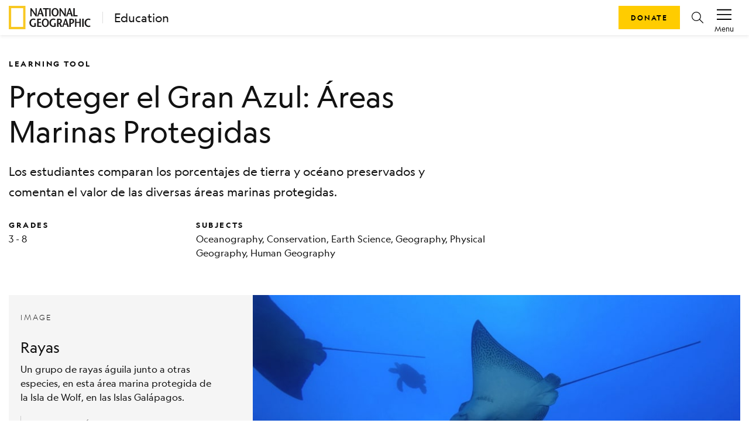

--- FILE ---
content_type: text/html; charset=utf-8
request_url: https://education.nationalgeographic.org/resource/proteger-el-gran-azul-areas-marinas-protegidas/
body_size: 26850
content:
<!DOCTYPE html><html lang="en"><head><meta charSet="utf-8" data-next-head=""/><title data-next-head="">Proteger el Gran Azul: Áreas Marinas Protegidas</title><meta name="viewport" content="width=device-width,initial-scale=1" data-next-head=""/><meta name="description" content="Los estudiantes comparan los porcentajes de tierra y océano preservados y comentan el valor de las diversas áreas marinas protegidas." data-next-head=""/><meta name="image" content="https://images.nationalgeographic.org/image/upload/t_RL2_search_thumb/v1638886643/EducationHub/photos/rays.jpg" data-next-head=""/><meta property="og:url" content="https://education.nationalgeographic.org/resource/proteger-el-gran-azul-areas-marinas-protegidas" data-next-head=""/><meta property="og:title" content="Proteger el Gran Azul: Áreas Marinas Protegidas" data-next-head=""/><meta property="og:description" content="Los estudiantes comparan los porcentajes de tierra y océano preservados y comentan el valor de las diversas áreas marinas protegidas." data-next-head=""/><meta property="og:image" content="https://images.nationalgeographic.org/image/upload/t_RL2_search_thumb/v1638886643/EducationHub/photos/rays.jpg" data-next-head=""/><meta name="twitter:card" content="summary_large_image" data-next-head=""/><meta name="twitter:image" content="https://images.nationalgeographic.org/image/upload/t_RL2_search_thumb/v1638886643/EducationHub/photos/rays.jpg" data-next-head=""/><meta name="twitter:title" content="Proteger el Gran Azul: Áreas Marinas Protegidas" data-next-head=""/><meta name="twitter:description" content="Los estudiantes comparan los porcentajes de tierra y océano preservados y comentan el valor de las diversas áreas marinas protegidas." data-next-head=""/><link rel="icon" href="/favicon.svg" type="image/svg+xml" data-next-head=""/><link rel="icon" href="/favicon.ico" type="image/x-icon" sizes="16x16" data-next-head=""/><link rel="apple-touch-icon" href="/icon.png" data-next-head=""/><link data-next-font="" rel="preconnect" href="/" crossorigin="anonymous"/><link rel="preload" href="/_next/static/css/bade9880f319bfe2.css" as="style"/><link rel="stylesheet" href="/_next/static/css/bade9880f319bfe2.css" data-n-g=""/><link rel="preload" href="/_next/static/css/09a6c8321e7bfbc2.css" as="style"/><link rel="stylesheet" href="/_next/static/css/09a6c8321e7bfbc2.css" data-n-p=""/><noscript data-n-css=""></noscript><script defer="" nomodule="" src="/_next/static/chunks/polyfills-42372ed130431b0a.js"></script><script src="/_next/static/chunks/webpack-8392d08c7919f15b.js" defer=""></script><script src="/_next/static/chunks/framework-a6e0b7e30f98059a.js" defer=""></script><script src="/_next/static/chunks/main-0584b2b08d01596f.js" defer=""></script><script src="/_next/static/chunks/pages/_app-5b61e350cefd22da.js" defer=""></script><script src="/_next/static/chunks/0ff01d12-a5cfb7f7442b1ff3.js" defer=""></script><script src="/_next/static/chunks/651128bc-a417bcbefab56447.js" defer=""></script><script src="/_next/static/chunks/266e58df-5f7e3007a3feb83e.js" defer=""></script><script src="/_next/static/chunks/c99e6f01-fdafee0ef3ee223f.js" defer=""></script><script src="/_next/static/chunks/98309536-460ba3d14fe5419a.js" defer=""></script><script src="/_next/static/chunks/444b5184-4cfdea3b84d1fade.js" defer=""></script><script src="/_next/static/chunks/548-2f587ded6e4d4e51.js" defer=""></script><script src="/_next/static/chunks/909-305567913d59edb3.js" defer=""></script><script src="/_next/static/chunks/90-3f44f94638b5054d.js" defer=""></script><script src="/_next/static/chunks/143-eab818d6579a45f9.js" defer=""></script><script src="/_next/static/chunks/698-1ca483677ccc62dc.js" defer=""></script><script src="/_next/static/chunks/805-b60ee6b23a18abe1.js" defer=""></script><script src="/_next/static/chunks/167-f022b5738fc5ebe1.js" defer=""></script><script src="/_next/static/chunks/554-7fc27f29e7c4b3d9.js" defer=""></script><script src="/_next/static/chunks/187-02d8ac356094ac98.js" defer=""></script><script src="/_next/static/chunks/pages/resource/%5B...pathParams%5D-2ec87564aa50a2a6.js" defer=""></script><script src="/_next/static/8UfirM8U7s5ehIvABkwwk/_buildManifest.js" defer=""></script><script src="/_next/static/8UfirM8U7s5ehIvABkwwk/_ssgManifest.js" defer=""></script></head><body><div id="__next"><header class="ng-edu-custom-header"><div class="position-relative"><nav data-test-id="header" class="justify-content-between p-1 shadow-sm navbar navbar-expand navbar-light"><div class="d-flex align-items-center ps-2" data-test-id="header-lockup"><a href="https://www.nationalgeographic.org"><div class="d-block"><svg xmlns="http://www.w3.org/2000/svg" width="140" height="40" fill="none" viewBox="0 0 140 40"><mask id="a" width="29" height="40" x="0" y="0" mask-type="alpha" maskUnits="userSpaceOnUse"><path fill="#fff" fill-rule="evenodd" d="M0 .008h28.706V39.98H0z" clip-rule="evenodd"></path></mask><g mask="url(#a)"><path fill="#F8C823" fill-rule="evenodd" d="M4.101 36h20.504V4.008H4.101zM0 40h28.706V.008H0z" clip-rule="evenodd"></path></g><path fill="#1A1919" fill-rule="evenodd" d="M47.72 17.948h-1.775c-2.324-3.202-4.63-6.383-6.933-9.983h-.02v9.983h-1.958V4.028h1.775c2.324 3.181 4.628 6.343 6.912 9.922h.04V4.028h1.959zM53.307 4.028l-4.936 13.92h2.122l1.243-3.799h4.303l1.122 3.799h2.733l-4.548-13.92zm-.938 8.412c.57-1.83 1.142-3.52 1.651-5.67h.041c.57 2.15 1.081 3.84 1.611 5.67zM62.197 17.948V5.896h-3.752V4.028h9.952v1.868h-3.753v12.052zM69.192 17.948h2.426V4.028h-2.426zM79.164 18.186c3.732 0 6.057-3.24 6.057-7.397 0-3.899-2.57-7-6.057-7-3.488 0-6.057 3.101-6.057 7 0 4.156 2.324 7.397 6.057 7.397m0-1.987c-2.55 0-3.446-2.746-3.446-5.41 0-2.565 1.02-5.012 3.446-5.012 2.427 0 3.445 2.447 3.445 5.012 0 2.664-.896 5.41-3.445 5.41M97.394 17.948H95.62c-2.324-3.202-4.63-6.383-6.934-9.983h-.02v9.983h-1.958V4.028h1.775c2.325 3.181 4.629 6.343 6.913 9.922h.04V4.028h1.958zM102.98 4.028l-4.935 13.92h2.122l1.244-3.799h4.303l1.121 3.799h2.732l-4.547-13.92zm-.937 8.412c.571-1.83 1.142-3.52 1.653-5.67h.04c.571 2.15 1.081 3.84 1.61 5.67zM110.281 4.028h2.427v12.05h4.833v1.87h-7.26zM46.214 29.593v5.747c-1.306.498-2.67.855-4.058.855-4.2 0-6.852-3.18-6.852-7.278 0-3.798 2.651-7.119 6.933-7.119 1.325 0 2.651.478 3.467 1.074l-.796 1.651c-.652-.398-1.672-.736-2.609-.736-2.61 0-4.385 2.009-4.385 5.17 0 3.301 2.04 5.25 4.14 5.25.653 0 1.203-.08 1.713-.336v-4.278zM54.962 23.907h-4.079v3.818h3.997v1.868h-3.997v4.495h4.813v1.87h-7.26V22.036h6.526zM62.506 36.195c3.733 0 6.057-3.241 6.057-7.397 0-3.897-2.57-7-6.057-7-3.486 0-6.056 3.103-6.056 7 0 4.156 2.325 7.397 6.056 7.397m0-1.987c-2.549 0-3.445-2.743-3.445-5.41 0-2.564 1.019-5.01 3.445-5.01 2.428 0 3.447 2.446 3.447 5.01 0 2.667-.897 5.41-3.447 5.41M80.309 29.593v5.747c-1.305.498-2.67.855-4.058.855-4.2 0-6.852-3.18-6.852-7.278 0-3.798 2.651-7.119 6.934-7.119 1.325 0 2.65.478 3.466 1.074l-.795 1.651c-.653-.398-1.673-.736-2.61-.736-2.61 0-4.385 2.009-4.385 5.17 0 3.301 2.04 5.25 4.14 5.25.653 0 1.204-.08 1.714-.336v-4.278zM91.197 35.958l-2.874-5.768c1.57-.815 2.468-2.465 2.468-4.135 0-2.706-1.693-4.019-4.426-4.019h-3.813v13.922h2.447v-5.25H86.1l2.304 5.25zM85 23.908h1.081c1.448 0 2.263.814 2.263 2.246 0 1.869-1.162 2.704-2.325 2.763-.244.02-.815.04-1.02.06zM96.173 22.036 91.24 35.958h2.12l1.244-3.798h4.304l1.121 3.798h2.733l-4.548-13.922zm-.937 8.413c.57-1.83 1.142-3.52 1.651-5.667h.04c.572 2.147 1.082 3.837 1.613 5.667zM107.002 28.917c-.251.019-.849.038-1.02.057v-5.067h1.101c1.429 0 2.243.815 2.243 2.247 0 1.869-1.163 2.704-2.324 2.763m.346-6.88h-3.813v13.921h2.447v-5.25h1.101c2.917 0 4.691-2.308 4.691-4.653 0-2.706-1.694-4.019-4.426-4.019M123.112 35.958h-2.448v-6.702h-5.078v6.702h-2.426V22.036h2.426v5.351h5.078v-5.31h2.448zM125.456 35.958h2.427V22.036h-2.427zM138.895 24.562c-.592-.358-1.57-.775-2.509-.775-2.487 0-4.302 2.009-4.302 5.17 0 3.301 1.998 5.25 4.363 5.25.939 0 1.815-.298 2.448-.696l.673 1.731c-.734.497-2.039.953-3.222.953-4.202 0-6.852-3.18-6.852-7.278 0-3.798 2.631-7.119 6.892-7.119 1.264 0 2.448.518 3.284 1.074z" clip-rule="evenodd"></path></svg></div><div class="d-none"><svg xmlns="http://www.w3.org/2000/svg" width="29" height="40" fill="none" viewBox="0 0 29 40"><mask id="a" width="29" height="40" x="0" y="0" mask-type="alpha" maskUnits="userSpaceOnUse"><path fill="#fff" fill-rule="evenodd" d="M0 .008h28.706V39.98H0z" clip-rule="evenodd"></path></mask><g mask="url(#a)"><path fill="#F8C823" fill-rule="evenodd" d="M4.101 36h20.504V4.008H4.101zM0 40h28.706V.008H0z" clip-rule="evenodd"></path></g></svg></div></a><a class="decorator-index lockup-decorator-index text-decoration-none mb-0 ms-3 lh-sm" href="/">Education</a></div><div class="d-none account-menu d-inline-flex flex-column flex-shrink-0 justify-content-center align-items-center px-2" data-test-id="accountMenu-signin" role="button"><svg xmlns="http://www.w3.org/2000/svg" width="1.5rem" height="1.5rem" viewBox="0 0 20 20" color="#000"><path fill="currentColor" d="M6.387 10.81c.246.322.523.62.827.89l-.229.003c-3.01.081-4.671 1.807-5.77 6.034h17.564c-1.056-3.74-3.29-6.037-5.916-6.037l.217-.204c.212-.208.41-.431.59-.668 2.87.433 5.191 3.136 6.184 7.284l.146.592H0l.14-.58c.808-3.415 2.195-6.901 6.247-7.315M9.994 1c2.62 0 4.535 2.036 4.535 4.835s-1.94 5.98-4.529 5.98c-2.595 0-4.536-3.181-4.536-5.98C5.464 3.035 7.373 1 9.994 1m.006.954v.026c-2.112-.026-3.581 1.565-3.581 3.855 0 2.544 1.736 5 3.581 5s3.581-2.43 3.581-5c-.006-2.29-1.494-3.88-3.581-3.88"></path></svg><span class="account-menu-label">Sign In</span></div><div class="account-menu d-inline-flex flex-column flex-shrink-0 justify-content-center align-items-center px-2" data-test-id="accountMenu"><div data-test-id="accountMenu-dropdown" class="dropdown"><button type="button" id="react-aria-:R1mp6:" aria-expanded="false" data-test-id="dropdownToggle" class="account-menu-action px-2 pt-1 dropdown-toggle btn btn-link"><svg xmlns="http://www.w3.org/2000/svg" width="1.25rem" height="1.25rem" viewBox="0 0 20 20" color="#000" class="mb-1"><path fill="currentColor" fill-rule="nonzero" d="M20 16v1.5H0V16zm0-6.5V11H0V9.5zM20 3v1.5H0V3z"></path></svg><span class="account-menu-label">Menu</span></button></div></div></nav><div class="ng-edu-custom-header-buttons"><a role="button" tabindex="0" href="https://give.nationalgeographic.org/page/49060/donate/1" data-test-id="button" class="px-3 btn btn-primary">Donate</a><a role="button" tabindex="0" href="/search" data-test-id="buttonIcon" class="btn-icon btn-icon-rounded mx-2 btn btn-link"><svg xmlns="http://www.w3.org/2000/svg" width="1rem" height="1rem" fill="none" viewBox="0 0 20 20" color="#000" class="d-flex"><g clip-path="url(#a)"><path fill="currentColor" fill-rule="evenodd" d="M7.936 16.022a7.936 7.936 0 1 1 7.936-7.936 7.912 7.912 0 0 1-1.774 4.996l5.705 5.705a.615.615 0 0 1-.435 1.067.616.616 0 0 1-.435-.18l-5.683-5.698a7.915 7.915 0 0 1-5.314 2.046m4.725-3.17A6.705 6.705 0 1 1 7.936 1.39a6.713 6.713 0 0 1 6.705 6.704 6.68 6.68 0 0 1-1.677 4.436.616.616 0 0 0-.303.321" clip-rule="evenodd"></path></g><defs><clipPath id="a"><path fill="#fff" d="M0 0h20v20H0z"></path></clipPath></defs></svg></a></div></div></header><main class="container"><article class="d-flex flex-column mt-0 mb-3 mb-md-5"><div class="mb-3 mb-md-0"><div data-test-id="row" class="g-0 d-none d-md-flex pt-4 mt-md-2 pb-0 row"><div data-test-id="col" class="d-flex col-md-12"><h2 class="display-4 my-0 py-0 me-3">LEARNING TOOL</h2></div></div><div data-test-id="row" class="g-0 d-flex d-md-none pt-4 mb-0 align-items-center row"><div data-test-id="col" class="col-10"><div data-test-id="row" class="g-0 row"><div data-test-id="col" class="col-md-2"><h2 class="display-4 mb-1">LEARNING TOOL</h2></div></div></div><div data-test-id="col" class="d-flex my-0 justify-content-end align-items-center col-2"></div></div><div data-test-id="row" class="g-0 row"><div data-test-id="col" class="d-none d-md-flex col-md-8"><h1 class="mt-2 pt-1 pt-lg-0 mt-lg-3 mb-0 ng-asset-page-title">Proteger el Gran Azul: Áreas Marinas Protegidas</h1></div><div data-test-id="col" class="d-flex d-md-none my-0 col"><h1 class="mt-2 pt-1 mb-0 ng-asset-page-title">Proteger el Gran Azul: Áreas Marinas Protegidas</h1></div></div><div data-test-id="row" class="g-0 row"><div data-test-id="col" class="d-flex mt-3 pt-1 pt-lg-0 px-0 col-md-8"><p>Los estudiantes comparan los porcentajes de tierra y océano preservados y comentan el valor de las diversas áreas marinas protegidas.</p></div></div><div data-test-id="row" class="flex-column flex-md-row pt-0 pt-0 pt-lg-2 pb-0 row"><div data-test-id="col" class="pb-3 pb-md-0 col-md-3"><h3 class="display-4 mb-1" data-test-id="grades-text">Grades</h3><p class="m-0 text-small text-color-gray-900" data-test-id="grades-value">3 - 8</p></div><div data-test-id="col" class="col-md-5"><h3 class="display-4 mb-1" data-test-id="subject-text">Subjects</h3><p class="m-0 text-small text-color-gray-900" data-test-id="subject-value">Oceanography, Conservation, Earth Science, Geography, Physical Geography, Human Geography</p></div></div></div><div data-test-id="row" class="g-0 py-3 pt-md-5 pb-md-0 row"><div data-test-id="col" class="col-md-12"><div data-test-id="row" class="g-0 text-start bg-light row"><div data-test-id="col" class="py-3 ps-3 pe-5 order-last order-lg-first col-lg-4 col-sm-12"><p class="display-4 fw-light">Image</p><h5>Rayas</h5><p class="text-small">Un grupo de rayas águila junto a otras especies, en esta área marina protegida de la Isla de Wolf, en las Islas Galápagos.</p><blockquote class="ps-3 py-1 border-start display-4 fw-normal text-black-50">FOTOGRAFÍA DE ROB CHIASSON, MYSHOT</blockquote></div><div data-test-id="col" class="col-lg-8 col-md-12"><img alt="Un grupo de rayas águila junto a otras especies, en esta área marina protegida de la Isla de Wolf, en las Islas Galápagos." loading="lazy" width="860" height="580" decoding="async" data-nimg="1" class="w-100 h-auto" style="color:transparent" src="https://images.nationalgeographic.org/image/upload/t_edhub_resource_key_image/v1638886643/EducationHub/photos/rays.jpg"/></div></div></div></div><div data-test-id="row" class="mt-3 row"><div data-test-id="col" class="d-flex align-items-center justify-content-center col-12"><div class="me-2">Funder</div><a href="http://www.oracle.com/index.html"><img src="https://images.nationalgeographic.org/image/upload/v1638892924/EducationHub/logos/oracle_40x2.jpg" class="ng-rl-sponsor" title="Oracle" alt="Oracle"/></a></div></div><div class="d-flex justify-content-center mt-md-4 mt-3"><button id="share-twitter" class="react-share__ShareButton me-4" style="background-color:transparent;border:none;padding:0;font:inherit;color:inherit;cursor:pointer"><svg xmlns="http://www.w3.org/2000/svg" width="1rem" height="1rem" fill="none" viewBox="0 0 20 20" color="#000"><g clip-path="url(#a)"><path fill="currentColor" d="M11.647 8.469 18.932 0h-1.726L10.88 7.353 5.827 0H0l7.64 11.12L0 20h1.726l6.68-7.765L13.743 20h5.828zm-2.365 2.748-.774-1.107-6.16-8.81H5l4.971 7.11.774 1.107 6.462 9.242h-2.652z"></path></g><defs><clipPath id="a"><path fill="#fff" d="M0 0h20v20H0z"></path></clipPath></defs></svg></button><button id="share-facebook" class="react-share__ShareButton me-4" style="background-color:transparent;border:none;padding:0;font:inherit;color:inherit;cursor:pointer"><svg xmlns="http://www.w3.org/2000/svg" width="1rem" height="1rem" fill="none" viewBox="0 0 20 20" color="#4267B2"><g clip-path="url(#a)"><path fill="currentColor" d="M13.793 20H18a2 2 0 0 0 2-2V2a2 2 0 0 0-2-2H2a2 2 0 0 0-2 2v16a2 2 0 0 0 2 2h8.667v-7.747H8.073v-3.02h2.594v-2.22c0-2.58 1.58-4 3.88-4 .777-.002 1.553.038 2.326.12V5.8h-1.58c-1.253 0-1.5.593-1.5 1.467v1.926h2.987l-.387 3.02h-2.6z"></path></g><defs><clipPath id="a"><path fill="#fff" d="M0 0h20v20H0z"></path></clipPath></defs></svg></button><button id="share-pinterest" class="react-share__ShareButton me-4" style="background-color:transparent;border:none;padding:0;font:inherit;color:inherit;cursor:pointer"><svg xmlns="http://www.w3.org/2000/svg" width="1rem" height="1rem" fill="none" viewBox="0 0 20 20" color="#E60023"><g clip-path="url(#a)"><path fill="currentColor" d="M9.987 0a10 10 0 0 0-3.661 19.3 9.577 9.577 0 0 1 0-2.884l1.207-4.977a3.608 3.608 0 0 1-.3-1.439A2.146 2.146 0 0 1 9.05 7.562a1.254 1.254 0 0 1 1.269 1.446 20.197 20.197 0 0 1-.815 3.3 1.446 1.446 0 0 0 1.446 1.8c1.777 0 3.146-1.877 3.146-4.57a3.954 3.954 0 0 0-4.108-4.084 4.323 4.323 0 0 0-4.515 4.33c.003.833.273 1.641.769 2.309a.3.3 0 0 1 0 .284l-.277 1.139c0 .184-.146.215-.33.13A4.485 4.485 0 0 1 3.61 9.8c0-3.161 2.308-6.046 6.608-6.046a5.87 5.87 0 0 1 6.154 5.77c0 3.407-2.162 6.292-5.177 6.292a2.685 2.685 0 0 1-2.308-1.154l-.623 2.308a11.178 11.178 0 0 1-1.238 2.623A10 10 0 1 0 9.987 0"></path></g><defs><clipPath id="a"><path fill="#fff" d="M0 0h20v20H0z"></path></clipPath></defs></svg></button><a href="https://classroom.google.com/share?url=https://education.nationalgeographic.org/resource/proteger-el-gran-azul-areas-marinas-protegidas/" target="_blank" rel="noopener noreferrer" class="me-4 d-flex align-items-center" id="share-classroom"><svg xmlns="http://www.w3.org/2000/svg" width="1.25rem" height="1.25rem" fill="none" viewBox="0 0 20 18" color="#777"><path fill="#229F5B" d="M1.029 1.477h17.942v15.048H1.029z"></path><circle cx="6.432" cy="8.369" r="1.13" fill="#63BB8E"></circle><path fill="#63BB8E" d="M6.022 10.164h.717c.718 0 2.153.484 2.153 1.257v.87h-4.92v-.87c0-.822 1.384-1.257 2.05-1.257"></path><circle cx="13.612" cy="8.369" r="1.13" fill="#63BB8E"></circle><path fill="#63BB8E" d="M13.202 10.164h.717c.717 0 2.152.484 2.152 1.257v.87h-4.92v-.87c0-.822 1.384-1.257 2.05-1.257"></path><circle cx="9.955" cy="7.239" r="1.463" fill="#fff"></circle><path fill="#fff" d="M9.423 9.5h.931c.93 0 2.792.634 2.792 1.65v1.141H6.764V11.15c0-1.079 1.795-1.65 2.66-1.65M11.808 15.017h4.255v.931h-4.255z"></path><path fill="#F4B624" fill-rule="evenodd" d="M1.471.32C.66.32 0 .98 0 1.791v14.421c0 .813.659 1.471 1.471 1.471H18.53c.812 0 1.471-.658 1.471-1.47V1.79c0-.812-.659-1.47-1.471-1.47zM18.2 2.12H1.801v13.827h16.398z" clip-rule="evenodd"></path></svg></a><a href="https://teams.microsoft.com/share?href=https://education.nationalgeographic.org/resource/proteger-el-gran-azul-areas-marinas-protegidas/" target="_blank" rel="noopener noreferrer" class="me-4 d-flex align-items-center" id="share-teams"><svg xmlns="http://www.w3.org/2000/svg" width="1rem" height="1rem" fill="none" viewBox="0 0 20 20" color="#777"><g clip-path="url(#a)"><circle cx="17.168" cy="4.717" r="2.216" fill="#4F58CA"></circle><path fill="#4F58CA" d="M14.078 8.496c0-.577.467-1.043 1.044-1.043h3.834c.576 0 1.044.466 1.044 1.043v4.298c0 2.232-1.358 3.397-2.961 3.397-1.604 0-2.961-1.262-2.961-3.397z"></path><circle cx="10.631" cy="3.715" r="3.01" fill="#7C84EC"></circle><path fill="#7C84EC" d="M5.729 8.025c0-.317.257-.572.574-.572h8.657c.317 0 .574.256.574.573v6.6c0 2.553-2.248 4.672-4.902 4.672-2.655 0-4.903-2.312-4.903-4.671z"></path><rect width="10" height="9.903" y="4.928" fill="#4A52BD" rx="0.836"></rect><path fill="#fff" fill-rule="evenodd" d="M12.48 6.87H7.53v1.31h1.844v4.952h1.31V8.18h1.797z" clip-rule="evenodd"></path></g><defs><clipPath id="a"><path fill="#fff" d="M0 0h20v20H0z"></path></clipPath></defs></svg></a><button id="share-email" class="react-share__ShareButton me-4" style="background-color:transparent;border:none;padding:0;font:inherit;color:inherit;cursor:pointer"><svg xmlns="http://www.w3.org/2000/svg" width="1rem" height="1rem" fill="none" viewBox="0 0 20 20" color="#000"><g clip-path="url(#a)"><path fill="currentColor" fill-rule="evenodd" d="M19.033 1.815H.967A.99.99 0 0 0 0 2.828V17.17a.99.99 0 0 0 .967 1.013h18.066A.99.99 0 0 0 20 17.17V2.83a.99.99 0 0 0-.967-1.014M18.838 3.9v13.113H1.17V3.9L10 11.487zm-.732-.916H1.901L10 9.944z" clip-rule="evenodd"></path></g><defs><clipPath id="a"><path fill="#fff" d="M0 0h20v20H0z"></path></clipPath></defs></svg></button><button type="button" data-test-id="button" id="share-print" class="p-0 btn btn-link"><svg xmlns="http://www.w3.org/2000/svg" width="1rem" height="1rem" fill="none" viewBox="0 0 20 20" color="#000"><path fill="currentColor" fill-rule="evenodd" d="M15.294 1.25v3.01h3.334c.72 0 1.31.533 1.367 1.21l.005.108v8.28c0 .69-.555 1.257-1.26 1.312l-.112.005h-3.334v3.575H4.706v-3.575H1.373c-.72 0-1.311-.533-1.368-1.21L0 13.859v-8.28c0-.691.555-1.258 1.26-1.313l.113-.004h3.333V1.25zm-1.176 10.726H5.882v5.645h8.236zm-1.513 4.516v-1.13H7.647v1.13zm0-3.387v1.129H7.647v-1.13zM1.373 5.39h17.255l.044.005a.19.19 0 0 1 .151.183v8.28l-.005.043a.195.195 0 0 1-.19.145h-3.334v-2.07h2.55v-1.13H2.156v1.13h2.549v2.07H1.373l-.045-.005a.19.19 0 0 1-.152-.184V5.579l.006-.043a.195.195 0 0 1 .19-.145m15.294 1.317c.433 0 .784.337.784.753 0 .415-.351.752-.784.752-.434 0-.785-.337-.785-.752 0-.416.351-.753.785-.753M5.882 2.379h8.236v1.882H5.882z" clip-rule="evenodd"></path></svg></button></div><div data-test-id="row" class="g-0 justify-content-center pt-4 mt-2 pb-3 pb-md-0 row"><div data-test-id="col" class="col-lg-6 col-md-8 col-sm-12"><div data-test-id="tabs"><div class="nav-container"><div class="nav-tabs" role="tablist"><button aria-controls="tabs-1-content" aria-selected="true" class="ng-nav-link display-4 ng-tab-mobile-underline" id="tabs-1-tab" role="tab" tabindex="0" type="button">Background Info</button><button aria-controls="tabs-2-content" aria-selected="false" class="ng-nav-link display-4" id="tabs-2-tab" role="tab" tabindex="-1" type="button">Vocabulary</button></div><span class="d-none d-md-block ng-tab-underline" style="left:0;width:30px"></span></div><div style="overflow-x:hidden" class="swipeable-tabs"><div style="-webkit-flex-direction:row;flex-direction:row;-webkit-transition:all 0s ease 0s;transition:all 0s ease 0s;direction:ltr;display:flex;will-change:transform" class="react-swipeable-view-container"><div style="width:100%;-webkit-flex-shrink:0;flex-shrink:0;overflow:auto" aria-hidden="false" data-swipeable="true"><div aria-labelledby="tabs-1-tab" class="active" data-test-id="tabs-tab-1" id="tabs-1-content" role="tabpanel"><div data-test-id="row" class="g-0 mx-md-3 row"><div class="bg-color-gray-100 pb-md-0 p-3 mt-0 p-md-4 my-4 pb-2"><h2 class="h6 fw-medium mb-4">Learning materials</h2><div class="mb-3 mb-md-4"><h3 class="display-4 fw-bold mb-3">Instructional Links</h3><ul class="m-0"><li class="mb-2"><a href="https://oercommons.org/courseware/lesson/122684">Ver este recurso en OER Commons</a></li></ul></div><div class="mb-3 mb-md-4"><h3 class="display-4 fw-bold mb-3">Maps</h3><ul class="m-0"><li class="mb-2"><a href="https://www.nationalgeographic.org/society/education-resources/mapmaker-launch-guide/">National Geographic MapMaker</a></li></ul></div></div><div data-test-id="col" class="col-md-12"><div class="mt-3"><p><em>Este recurso también está disponible en <a target="_blank" rel="noopener noreferrer" href="https://education.nationalgeographic.org/resource/protect-blue-marine-protected-areas/">inglés</a>.</em><br/><br/><strong>Preparación</strong></p><p><em>Materiales que usted proporciona:</em> brújulas, marcadores</p><p><em>Tecnología requerida: </em>1 computadora por salón de clases, impresora</p><p><em>Espacio Físico: </em>salón de clases</p><p><em>Agrupación</em>: instrucción en grupos grandes; instrucción en grupos pequeños</p><p><strong>Descripción general</strong></p><p>Un Área Marina Protegida, o AMP, es &quot;cualquier área del entorno marino que ha sido reservada por leyes o regulaciones federales, estatales, territoriales, tribales o locales para brindar protección duradera a parte o la totalidad de los recursos naturales y culturales que contiene&quot;. (Orden Ejecutiva Presidencial 13158). El océano tiene muchos hábitats y recursos que muchos países y organizaciones nacionales e internacionales están trabajando para proteger. Se crean parques marinos, áreas marinas protegidas y santuarios marinos para proteger numerosas áreas del océano de la Tierra.</p><p><strong>Objetivos</strong></p><p>Los estudiantes van a:</p><ul><li>comparar y visualizar porcentajes de tierra y océano protegidos a escala global</li><li>considerar la importancia de las Áreas Marinas Protegidas</li></ul><p><strong>Enfoque de enseñanza: </strong>aprendizaje para el uso</p><p><strong>Métodos de enseñanza:</strong> lluvia de ideas, aprendizaje cooperativo, aprendizaje por descubrimiento, discusiones.</p><p><strong>Resumen de habilidades</strong></p><p>Esta actividad apunta a las siguientes habilidades:</p><ul><li>Habilidades de pensamiento crítico: analizar, aplicar</li><li>Habilidades geográficas: análisis de información geográfica</li></ul><p><strong>Direcciones</strong></p><p><strong>1. Haga una lluvia de ideas con los estudiantes sobre su comprensión de los hábitats protegidos.</strong></p><p>Pregunte a los estudiantes: ¿Qué lugares protegidos han visitado? Prepara a los estudiantes con respuestas que incluyan parques estatales y reservas naturales cercanas, parques nacionales conocidos o parques urbanos. Pregunte: ¿Cuáles son algunas de las reglas para las personas que visitan estas áreas? Las respuestas pueden incluir no tirar basura, no retirar ningún elemento natural, permanecer en el camino, etc.</p><p><strong>2. Definir Áreas Marinas Protegidas o AMP.</strong></p><p>Explique a los estudiantes que los parques y sus reglas existen para preservar hábitats, organismos y recursos. Dígales a los estudiantes que la necesidad de proteger hábitats, organismos y recursos no se limita a la tierra. También es necesario proteger el océano. Se están reservando áreas en el océano como santuarios por las mismas razones por las que se crearon parques en tierra: para proteger hábitats, organismos y recursos. Estos santuarios oceánicos muchas veces se denominan Áreas Marinas Protegidas o AMP. Las AMPs pueden tener diferentes reglas de uso. Esto significa que las personas pueden usarlos de diferentes maneras, dependiendo del nivel de protección asignado al AMP. El tipo más estricto de AMP se llama reserva &quot;sin captura&quot;, lo que significa que no se permite la pesca de ningún tipo. En muchos sentidos, las reglas sobre reservas &quot;prohibidas&quot; son muy similares a las reglas para los parques terrestres.</p><p><strong>3. Los estudiantes comparan los porcentajes de tierra y océano protegidos.</strong></p><p>Escriba los números de la superficie terrestre total de la Tierra, 148.647.000 kilómetros cuadrados (57.392.928 millas cuadradas), y el área oceánica total de la Tierra, 331.441.932 kilómetros cuadrados (127.970.445 millas cuadradas). Pregunte: ¿Hay más tierra o agua en la Tierra? Explique que el océano cubre el 71 por ciento de la superficie de la Tierra, mientras que la tierra solo cubre el 29 por ciento.</p><p>Haga que los estudiantes estimen el porcentaje de cada tipo de superficie que está protegida y registren sus predicciones. Pregunte: ¿Qué porcentaje de la tierra de la Tierra crees que está protegido? ¿Qué porcentaje del océano crees que está protegido? Escriba las conjeturas de los estudiantes en la pizarra y luego proporcionarles los porcentajes reales. Alrededor del 13 por ciento de la tierra, a nivel mundial, está protegida. Sin embargo, menos del 2 por ciento del océano está protegido como reserva &quot;no aprovechable&quot;.</p><p><strong>4. Los estudiantes visualizan la cantidad de área protegida usando National Geographic MapMaker.</strong></p><p>Abra y proyecte <a target="_blank" rel="noopener noreferrer" href="https://www.nationalgeographic.org/society/education-resources/mapmaker-launch-guide/">National Geographic MapMaker 4.0</a> para visualizar la superficie terrestre en comparación con la superficie del océano. A continuación, abra <a target="_blank" rel="noopener noreferrer" href="https://www.arcgis.com/apps/instant/atlas/index.html?appid=0cd1cdee853c413a84bfe4b9a6931f0d&amp;webmap=d578221acda84ab6bdb7263a787bc661">el mapa de Pristine Seas</a> en MapMaker. (En la barra de navegación inferior, seleccione Abrir mapa y busque Pristine Seas). Luego seleccione Capas de mapa para obtener más información sobre lo que está observando. Los pequeños círculos, rectángulos y otras formas del océano se definen como Áreas Marinas Protegidas. Invite a los estudiantes a desactivar otras capas usando el botón Alternar visibilidad para aislar las Áreas Marinas Protegidas. (Para encontrar el botón Alternar visibilidad, busque un gráfico que parezca un ojo). Vuelva a activar la capa llamada Prioridad de protección para ver qué parte del océano está resaltada en verde como una alta prioridad de protección que aún no está incluida en Áreas Marinas Protegidas. Para saber por qué ciertas áreas tienen mayor prioridad, haga clic en Descripción, que se puede encontrar en el enlace &quot;circle-i&quot;.</p><p><strong>5. Discuta la importancia de proteger los océanos del mundo.</strong></p><p>Pregunte: ¿Cómo se comparan nuestras predicciones sobre la cantidad de océano protegido con lo que ven? Señale que, aunque el océano es más grande que la tierra, hay mucha menos superficie protegida. Pregunte: ¿Le sorprende esto? ¿Por qué o por qué no? Analice por qué es importante proteger el océano. Recuerde a los estudiantes la importancia de proteger los organismos, los hábitats y los recursos, así como los impactos positivos y negativos que los humanos pueden tener en el océano.</p><p><strong>Ampliando el aprendizaje</strong></p><p>Organice una sesión de lluvia de ideas en clase sobre las formas en que diferentes grupos podrían ser afectados por la creación de un AMP &quot;prohibida&quot;. Registre todas las respuestas de los estudiantes en la pizarra. Haga que los estudiantes consideren a pescadores, empresarios turísticos y turistas, grupos ambientalistas, miembros de la comunidad, políticos y organismos. Pregunte: ¿Qué grupos apoyarían la idea? ¿Por qué? Encierra en un círculo verde a estas partes interesadas. Pregunte: ¿Qué grupos estarían en contra? ¿Por qué? Encierra en un círculo rojo a estas partes interesadas. Algunos grupos pueden estar codificados tanto en rojo como en verde. Dígales a los estudiantes que la creación de un AMP normalmente es un proceso complejo debido a todos estos intereses en competencia.</p><p><strong>Conexiones con estándares, principios y prácticas nacionales</strong></p><p>Estándares nacionales de geografía</p><ul><li><a target="_blank" rel="noopener noreferrer" href="https://www.nationalgeographic.org/society/education-resources/standards/geography-standard-1/">Estándar 1</a>: Cómo utilizar mapas y otras representaciones geográficas, tecnologías geoespaciales y pensamiento espacial para comprender y comunicar información.</li><li><a target="_blank" rel="noopener noreferrer" href="https://www.nationalgeographic.org/society/education-resources/standards/geography-standard-3/">Estándar 3</a>: Cómo analizar la organización espacial de personas, lugares y entornos en la superficie de la Tierra</li></ul><p>Principios esenciales y conceptos fundamentales de la alfabetización oceánica</p><ul><li><a target="_blank" rel="noopener noreferrer" href="https://oceanliteracy.wp2.coexploration.org/?page_id=1424">Principio 1a</a>: El océano es la característica física dominante en nuestro planeta Tierra y cubre aproximadamente el 70% de la superficie del planeta. Hay un océano con muchas cuencas oceánicas, como el Pacífico Norte, el Pacífico Sur, el Atlántico Norte, el Atlántico Sur, el Índico y el Ártico.</li><li><a target="_blank" rel="noopener noreferrer" href="https://oceanliteracy.wp2.coexploration.org/?page_id=1424">Principio 1h</a>: Aunque el océano es grande, es finito y los recursos son limitados.</li><li><a target="_blank" rel="noopener noreferrer" href="https://oceanliteracy.wp2.coexploration.org/?page_id=1527">Principio 6e</a>: Los seres humanos afectan al océano de diversas maneras. Las leyes, las regulaciones y la gestión de recursos afectan lo que se saca y se arroja al océano. El desarrollo y la actividad humana conducen a la contaminación (como la contaminación puntual, difusa y acústica) y a modificaciones físicas (como cambios en las playas, costas y ríos). Además, los humanos han eliminado la mayoría de los grandes vertebrados del océano.</li><li><a target="_blank" rel="noopener noreferrer" href="https://oceanliteracy.wp2.coexploration.org/?page_id=1527">Principio 6g</a>: Todos son responsables del cuidado del océano. El océano sostiene la vida en la Tierra y los humanos deben vivir de maneras que sostiene el océano. Se necesitan acciones individuales y colectivas para gestionar eficazmente los recursos oceánicos para todos.</li></ul></div></div><div data-test-id="col" class="col-md-12"><div><h6 class="mt-4 fw-bold">Website</h6><div data-test-id="list" class="list-group-padding-m list-group-no-borders-no-dividers list-group-block-hover list-group"><a data-test-id="listItem" href="https://www.nationalgeographic.com/environment/topic/oceans" data-rr-ui-event-key="https://www.nationalgeographic.com/environment/topic/oceans" class="list-group-item">National Geographic: Oceans</a><a data-test-id="listItem" href="https://marineprotectedareas.noaa.gov/" data-rr-ui-event-key="https://marineprotectedareas.noaa.gov/" class="list-group-item">NOAA: Marine Protected Areas</a></div></div><div><h6 class="mt-4 fw-bold">Maps</h6><div data-test-id="list" class="list-group-padding-m list-group-no-borders-no-dividers list-group-block-hover list-group"><a data-test-id="listItem" href="https://marineprotectedareas.noaa.gov/dataanalysis/mpainventory/mpaviewer/" data-rr-ui-event-key="https://marineprotectedareas.noaa.gov/dataanalysis/mpainventory/mpaviewer/" class="list-group-item">NOAA: Marine Protected Areas Mapping Tool</a></div></div><div><h6 class="mt-4 fw-bold">Reference</h6><div data-test-id="list" class="list-group-padding-m list-group-no-borders-no-dividers list-group-block-hover list-group"><a data-test-id="listItem" href="https://nmsmarineprotectedareas.blob.core.windows.net/marineprotectedareas-prod/media/archive/pdf/fac/mpas_of_united_states_conserving_oceans_1113.pdf" data-rr-ui-event-key="https://nmsmarineprotectedareas.blob.core.windows.net/marineprotectedareas-prod/media/archive/pdf/fac/mpas_of_united_states_conserving_oceans_1113.pdf" class="list-group-item">NOAA: Marine Protected Areas of the United States</a></div></div></div></div></div></div></div></div></div></div></div><div data-test-id="row" class="g-0 mx-md-3 justify-content-center py-3 pt-md-5 pb-md-0 row"><div data-test-id="col" class="col-lg-8 col-md-10 col-12"><div data-test-id="accordion" class="mb-3 accordion"><div class="accordion-item"><div data-test-id="accordion-0" class="card-light shadow-none card"><div data-test-id="accordion-toggle" aria-controls="credits-accordion-0-content" id="credits-accordion-0-toggle" role="button" tabindex="0" aria-expanded="false" class="accordion-has-icon cursor-pointer accordion-toggle accordion-button collapsed"><div class="card-title"><h5 class="m-0 fw-bold accordion-title">Credits</h5></div></div><div data-test-id="accordion-collapse" aria-labelledby="credits-accordion-0-toggle" id="credits-accordion-0-content" class="accordion-collapse collapse"><div class="card-body"><h6 class="mb-3 mt-4 fw-bold">Media Credits</h6><p>The audio, illustrations, photos, and videos are credited beneath the media asset, except for promotional images, which generally link to another page that contains the media credit. The Rights Holder for media is the person or group credited.</p><div><h6 class="mb-3 mt-4 fw-bold">Writer</h6><div>Mary C. Cahill, Middle School Science Coordinator, The Potomac School, McLean, VA</div></div><div><h6 class="mb-3 mt-4 fw-bold">Editors</h6><div>Anne Haywood, National Geographic Society</div><div>Samantha Zuhlke<!-- -->, National Geographic Society</div></div><div><h6 class="mb-3 mt-4 fw-bold">Educator Reviewer</h6><div>Lydia Lewis, M.Ed., Grade 5 U.S. History/Geography Educator; National Cathedral School, Washington, D.C.</div></div><div><h6 class="mb-3 mt-4 fw-bold">Expert Reviewer</h6><div>Julie Brown, National Geographic Society</div></div><h6 class="mb-3 mt-4 text-capitalize fw-bold">other</h6><div><h6 class="mb-3 mt-4 fw-bold">Last Updated</h6><p>February 7, 2025</p></div></div></div></div></div><div class="accordion-item"><div data-test-id="accordion-1" class="card-light shadow-none card"><div data-test-id="accordion-toggle" aria-controls="credits-accordion-1-content" id="credits-accordion-1-toggle" role="button" tabindex="0" aria-expanded="false" class="accordion-has-icon cursor-pointer accordion-toggle accordion-button collapsed"><div class="card-title"><h5 class="m-0 fw-bold accordion-title">User Permissions</h5></div></div><div data-test-id="accordion-collapse" aria-labelledby="credits-accordion-1-toggle" id="credits-accordion-1-content" class="accordion-collapse collapse"><div class="card-body"><div><p>For information on user permissions, please read our Terms of Service. If you have questions about how to cite anything on our website in your project or classroom presentation, please contact your teacher. They will best know the preferred format. When you reach out to them, you will need the page title, URL, and the date you accessed the resource.</p><h6><strong>Media</strong></h6><p>If a media asset is downloadable, a download button appears in the corner of the media viewer. If no button appears, you cannot download or save the media.</p><h6><strong>Text</strong></h6><p>Text on this page is printable and can be used according to our <a href="https://www.nationalgeographic.org/terms-of-service/">Terms of Service</a>.</p><h6><strong>Interactives</strong></h6><p>Any interactives on this page can only be played while you are visiting our website. You cannot download interactives.</p></div></div></div></div></div></div></div></div><div class="py-3 pt-md-5 pb-md-0"><div data-test-id="row" class="g-0 px-0 row"><div data-test-id="col" class="justify-content-center pb-2 pb-md-3 col"><h3 class="display-3 text-center mb-3">Related Resources</h3></div></div></div><div data-test-id="row" class="mt-3 row"></div><div data-test-id="row" class="mt-3 row"></div></article></main><footer class="ng-footer small bg-gray-dark text-light p-5 text-center text-md-start" data-test-id="footer"><div data-test-id="container" class="px-0 container"><div data-test-id="row" class="mt-3 row"><div data-test-id="col" class="col-md-3 col-12"><svg xmlns="http://www.w3.org/2000/svg" fill-rule="evenodd" stroke-linejoin="round" stroke-miterlimit="1.414" clip-rule="evenodd" viewBox="0 0 181 53" style="max-width:180px"><path fill="#fc0" fill-rule="nonzero" d="M0 53.05V0h37.024v53.05zm31.67-5.342V5.342H5.335v42.366z"></path><path fill="#fff" fill-rule="nonzero" d="M61.622 23.797h-2.297c-3.007-4.246-5.99-8.468-8.97-13.24h-.025v13.24h-2.533V5.333h2.295c3.008 4.22 5.988 8.413 8.942 13.16h.054V5.333h2.534zm6.013-7.307c.737-2.426 1.477-4.67 2.135-7.518h.053c.738 2.85 1.4 5.092 2.085 7.52h-4.273zM68.85 5.334l-6.386 18.464h2.745l1.6-5.04h5.56l1.45 5.04h3.53L71.48 5.333zm11.5 18.463V7.812h-4.855v-2.48h12.873v2.48h-4.853v15.985zm9.046 0V5.333h3.14v18.464zm12.9-2.32c-3.3 0-4.46-3.643-4.46-7.175 0-3.404 1.32-6.65 4.46-6.65 3.137 0 4.457 3.246 4.457 6.65 0 3.532-1.16 7.175-4.457 7.175m0 2.636c4.826 0 7.833-4.297 7.833-9.81 0-5.174-3.33-9.288-7.84-9.288s-7.84 4.115-7.84 9.287c0 5.514 3 9.81 7.83 9.81zm23.582-.316h-2.295c-3.008-4.246-5.987-8.468-8.968-13.24h-.03v13.24h-2.53V5.333h2.297c3.007 4.22 5.99 8.413 8.94 13.16h.055V5.333h2.53v18.464zm6.015-7.307c.738-2.426 1.477-4.67 2.136-7.518h.05c.74 2.85 1.39 5.092 2.08 7.52h-4.28zm1.212-11.157-6.384 18.464h2.75l1.61-5.04h5.56l1.46 5.04h3.54l-5.89-18.464h-2.63zm9.445 0h3.138v15.984h6.25v2.48h-9.39V5.332zM59.672 39.245v7.622c-1.688.663-3.456 1.135-5.25 1.135-5.433 0-8.863-4.22-8.863-9.654 0-5.037 3.43-9.445 8.97-9.445 1.71 0 3.42.636 4.48 1.428l-1.03 2.19c-.85-.53-2.17-.97-3.38-.97-3.38 0-5.68 2.67-5.68 6.86 0 4.38 2.64 6.97 5.35 6.97.843 0 1.555-.1 2.214-.44v-5.68h3.162zm11.315-7.543H65.71v5.063h5.17v2.48h-5.17v5.96h6.228v2.482h-9.393V29.222h8.44v2.48zm9.76 13.663c-3.297 0-4.457-3.64-4.457-7.175 0-3.402 1.318-6.648 4.457-6.648 3.14 0 4.46 3.246 4.46 6.648 0 3.537-1.16 7.175-4.46 7.175m0 2.637c4.83 0 7.836-4.3 7.836-9.812 0-5.17-3.325-9.288-7.836-9.288-4.51 0-7.833 4.117-7.833 9.288 0 5.512 3.006 9.812 7.833 9.812m23.03-8.757v7.622c-1.69.663-3.457 1.135-5.25 1.135-5.434 0-8.862-4.22-8.862-9.654 0-5.037 3.43-9.445 8.968-9.445 1.718 0 3.43.636 4.485 1.428l-1.03 2.19c-.843-.53-2.162-.97-3.375-.97-3.377 0-5.673 2.67-5.673 6.86 0 4.38 2.638 6.97 5.354 6.97.844 0 1.56-.1 2.218-.44v-5.68h3.166zm6.065-7.543h1.4c1.874 0 2.925 1.083 2.925 2.98 0 2.477-1.5 3.587-3.006 3.665-.31.026-1.05.054-1.31.082V31.7zm8.02 15.986-3.718-7.65c2.03-1.082 3.193-3.272 3.193-5.485 0-3.59-2.19-5.33-5.728-5.33h-4.94V47.69h3.16v-6.966h1.42l2.98 6.964h3.61v-.002zm5.224-7.31c.735-2.424 1.475-4.665 2.135-7.514h.06c.74 2.85 1.4 5.09 2.09 7.514h-4.27zm1.21-11.156-6.38 18.467h2.742l1.61-5.04h5.566l1.45 5.04h3.536l-5.884-18.47h-2.64zm14.46 0h-4.935V47.69h3.17v-6.965h1.43c3.78 0 6.07-3.062 6.07-6.172 0-3.59-2.19-5.33-5.72-5.33zm-.447 9.126c-.33.026-1.1.05-1.33.077v-6.723h1.42c1.85 0 2.9 1.083 2.9 2.98 0 2.477-1.51 3.588-3.01 3.666zm20.83 9.34h-3.17v-8.893h-6.57v8.893h-3.14V29.222h3.13v7.098h6.57v-7.046h3.163v18.414zm3.03-18.466h3.13V47.69h-3.14zm17.38 3.35c-.77-.477-2.03-1.03-3.25-1.03-3.22 0-5.568 2.665-5.568 6.86 0 4.377 2.583 6.963 5.643 6.963a5.96 5.96 0 0 0 3.165-.924l.873 2.3c-.95.66-2.64 1.27-4.17 1.27-5.438 0-8.866-4.22-8.866-9.65 0-5.03 3.403-9.44 8.92-9.44 1.63 0 3.16.69 4.24 1.43l-1.003 2.247z"></path></svg><p class="my-2">National Geographic Headquarters <br/> 1145 17th Street NW<br/> Washington, DC 20036</p></div><div data-test-id="col" class="col-md-6 col-12"><div data-test-id="row" class="row"><div data-test-id="col" class="mt-4 mt-md-0 col-md-4 col-12"><h6 class="display-4 text-color-gray-500">ABOUT</h6><div data-test-id="list" class="list-group-padding-s list-group-no-borders-no-dividers list-group-no-horizontal-padding list-group-block-hover list-group-type-small list-group-dark list-group"><a data-test-id="listItem" href="https://www.nationalgeographic.org/about-us/" data-rr-ui-event-key="https://www.nationalgeographic.org/about-us/" class="list-group-item">National Geographic Society</a><a data-test-id="listItem" href="https://www.nationalgeographic.com/" data-rr-ui-event-key="https://www.nationalgeographic.com/" class="list-group-item">NatGeo.com</a><a data-test-id="listItem" href="//blog.nationalgeographic.org/" data-rr-ui-event-key="//blog.nationalgeographic.org/" class="list-group-item">News and Impact</a><a data-test-id="listItem" href="https://support.nationalgeographic.org/" data-rr-ui-event-key="https://support.nationalgeographic.org/" class="list-group-item">Contact Us</a></div></div><div data-test-id="col" class="mt-4 mt-md-0 col-md-4 col-12"><h6 class="display-4 text-color-gray-500">Explore</h6><div data-test-id="list" class="list-group-padding-s list-group-no-borders-no-dividers list-group-no-horizontal-padding list-group-block-hover list-group-type-small list-group-dark list-group"><a data-test-id="listItem" href="https://www.nationalgeographic.org/find-explorers/" data-rr-ui-event-key="https://www.nationalgeographic.org/find-explorers/" class="list-group-item">Our Explorers</a><a data-test-id="listItem" href="https://www.nationalgeographic.org/society/our-programs/" data-rr-ui-event-key="https://www.nationalgeographic.org/society/our-programs/" class="list-group-item">Our Programs</a><a data-test-id="listItem" href="https://www.nationalgeographic.org/education/" data-rr-ui-event-key="https://www.nationalgeographic.org/education/" class="list-group-item">Education</a><a data-test-id="listItem" href="https://www.nationalgeographic.org/society/projects/ng-live/" data-rr-ui-event-key="https://www.nationalgeographic.org/society/projects/ng-live/" class="list-group-item">Nat Geo Live</a><a data-test-id="listItem" href="https://www.nationalgeographic.org/society/storytellers-collective/" data-rr-ui-event-key="https://www.nationalgeographic.org/society/storytellers-collective/" class="list-group-item">Storytellers Collective</a><a data-test-id="listItem" href="https://exhibitions.nationalgeographic.org/" data-rr-ui-event-key="https://exhibitions.nationalgeographic.org/" class="list-group-item">Traveling Exhibitions</a></div></div><div data-test-id="col" class="mt-4 mt-md-0 col-md-4 col-12"><h6 class="display-4 text-color-gray-500">Join Us</h6><div data-test-id="list" class="list-group-padding-s list-group-no-borders-no-dividers list-group-no-horizontal-padding list-group-block-hover list-group-type-small list-group-dark list-group"><a data-test-id="listItem" href="https://www.nationalgeographic.org/give/" data-rr-ui-event-key="https://www.nationalgeographic.org/give/" class="list-group-item">Ways to Give</a><a data-test-id="listItem" href="https://www.nationalgeographic.org/funding-opportunities/grants/" data-rr-ui-event-key="https://www.nationalgeographic.org/funding-opportunities/grants/" class="list-group-item">Apply for a Grant</a><a data-test-id="listItem" href="https://www.nationalgeographic.org/society/careers/" data-rr-ui-event-key="https://www.nationalgeographic.org/society/careers/" class="list-group-item">Careers</a></div></div></div></div><div data-test-id="col" class="col-md-3 col-12"><div class="mt-4 mt-md-0"><div class="mb-2"><a role="button" tabindex="0" href="https://give.nationalgeographic.org/page/49060/donate/1" data-test-id="button" class="btn-block btn btn-primary">donate</a></div><div class="mb-2"><a role="button" tabindex="0" href="https://www.nationalgeographic.org/society/sign-up/" data-test-id="button" class="btn-block btn btn-secondary">get updates</a></div></div></div></div><div data-test-id="row" class="mt-md-5 mt-4 row"><div data-test-id="col" class="col-xl-3 col-lg-4 col-md-5 col-12"><div class="mb-4 mb-md-0"><h6 class="display-4 text-light">Connect</h6><a class="text-inverted me-3" href="https://www.instagram.com/insidenatgeo/" rel="noreferrer" target="_blank"><svg xmlns="http://www.w3.org/2000/svg" width="1rem" height="1rem" fill="none" viewBox="0 0 20 20" color="currentColor"><g clip-path="url(#a)"><path fill="currentColor" fill-rule="evenodd" d="M10 0C7.286 0 6.943 0 5.879.057A7.343 7.343 0 0 0 3.45.521 4.9 4.9 0 0 0 1.679 1.68 4.9 4.9 0 0 0 .52 3.45a7.343 7.343 0 0 0-.464 2.429C0 6.943 0 7.286 0 10c0 2.714 0 3.057.057 4.121.017.83.174 1.652.464 2.429a4.9 4.9 0 0 0 1.15 1.771 4.9 4.9 0 0 0 1.772 1.15 7.342 7.342 0 0 0 2.428.465C6.943 20 7.286 20 10 20c2.714 0 3.057 0 4.121-.057a7.344 7.344 0 0 0 2.429-.464 5.114 5.114 0 0 0 2.921-2.922 7.341 7.341 0 0 0 .465-2.428C20 13.057 20 12.714 20 10c0-2.714 0-3.057-.057-4.121a7.344 7.344 0 0 0-.464-2.429 4.9 4.9 0 0 0-1.15-1.771A4.9 4.9 0 0 0 16.55.52a7.343 7.343 0 0 0-2.429-.464C13.057 0 12.714 0 10 0m0 1.8c2.671 0 2.986 0 4.043.057A5.535 5.535 0 0 1 15.9 2.2a3.1 3.1 0 0 1 1.15.714 3.1 3.1 0 0 1 .714 1.15c.22.595.336 1.223.343 1.857.05 1.058.057 1.372.057 4.043 0 2.672 0 2.986-.057 4.043a5.535 5.535 0 0 1-.343 1.857 3.314 3.314 0 0 1-1.9 1.9 5.535 5.535 0 0 1-1.857.343c-1.057.05-1.371.057-4.043.057-2.671 0-2.985 0-4.043-.057a5.534 5.534 0 0 1-1.857-.343 3.1 3.1 0 0 1-1.15-.714A3.1 3.1 0 0 1 2.2 15.9a5.535 5.535 0 0 1-.343-1.857C1.807 12.986 1.8 12.67 1.8 10c0-2.671 0-2.986.057-4.043A5.536 5.536 0 0 1 2.2 4.1a3.1 3.1 0 0 1 .714-1.15 3.1 3.1 0 0 1 1.15-.714 5.536 5.536 0 0 1 1.857-.343c1.058-.05 1.372-.057 4.043-.057zM4.864 10a5.136 5.136 0 1 1 10.272 0 5.136 5.136 0 0 1-10.272 0M10 13.336a3.336 3.336 0 1 1 0-6.672 3.336 3.336 0 0 1 0 6.672m6.536-8.672a1.2 1.2 0 1 1-2.4 0 1.2 1.2 0 0 1 2.4 0" clip-rule="evenodd"></path></g><defs><clipPath id="a"><path fill="#fff" d="M0 0h20v20H0z"></path></clipPath></defs></svg></a><a class="text-inverted me-3" href="https://www.linkedin.com/company/national-geographic-society/" rel="noreferrer" target="_blank"><svg xmlns="http://www.w3.org/2000/svg" width="1rem" height="1rem" fill="none" viewBox="0 0 20 20" color="currentColor"><g clip-path="url(#a)"><path fill="currentColor" fill-rule="evenodd" d="M2.405.03a2.405 2.405 0 1 1 0 4.81 2.405 2.405 0 0 1 0-4.81M.335 19.974h4.146V6.63H.336zM11.046 6.63H7.04V19.96h4.194v-6.599c0-1.74.335-3.425 2.489-3.425 2.153 0 2.153 1.992 2.153 3.544v6.494H20v-7.298c0-3.558-.783-6.354-4.977-6.354A4.355 4.355 0 0 0 11.1 8.454h-.056z" clip-rule="evenodd"></path></g><defs><clipPath id="a"><path fill="#fff" d="M0 0h20v20H0z"></path></clipPath></defs></svg></a><a class="text-inverted me-3" href="https://www.facebook.com/InsideNatGeo/" rel="noreferrer" target="_blank"><svg xmlns="http://www.w3.org/2000/svg" width="1rem" height="1rem" fill="none" viewBox="0 0 20 20" color="currentColor"><path fill="currentColor" d="M5 10.8V7.488h2.493V4.573a5.2 5.2 0 0 1 .285-1.715c.18-.532.473-1.019.857-1.428.45-.458.993-.814 1.593-1.043a6 6 0 0 1 2.257-.385c.84.007 1.68.064 2.514.171l-.157 3.143H12.7c-.638 0-1.042.154-1.214.464-.18.38-.261.8-.236 1.221v2.5H15l-.264 3.328h-3.507V20H7.493v-9.2z"></path></svg></a><a class="text-inverted me-3" href="https://www.youtube.com/insidenatgeo/" rel="noreferrer" target="_blank"><svg xmlns="http://www.w3.org/2000/svg" width="1rem" height="1rem" fill="none" viewBox="0 0 20 20" color="currentColor"><path fill="currentColor" fill-rule="evenodd" d="M19.006 4a4.33 4.33 0 0 1 .794 2c.124 1.075.191 2.155.2 3.236v1.508a30.292 30.292 0 0 1-.2 3.235 4.336 4.336 0 0 1-.794 2.001 2.862 2.862 0 0 1-2.001.848c-2.802.207-7.005.207-7.005.207s-5.197-.047-6.798-.2a3.389 3.389 0 0 1-2.208-.848A4.336 4.336 0 0 1 .2 13.986 30.208 30.208 0 0 1 0 10.75V9.236c.011-1.077.08-2.153.207-3.222A4.336 4.336 0 0 1 1 4.012a2.862 2.862 0 0 1 2.001-.847c2.795-.2 7.005-.2 7.005-.2s4.196 0 6.998.187a2.862 2.862 0 0 1 2.001.847M7.939 6.967v5.624l5.403-2.796z" clip-rule="evenodd"></path></svg></a><a class="text-inverted me-3" href="https://www.threads.net/@insidenatgeo" rel="noreferrer" target="_blank"><svg xmlns="http://www.w3.org/2000/svg" width="1rem" height="1rem" fill="none" viewBox="0 0 20 20" color="currentColor"><path fill="currentColor" d="M14.743 9.27a7.017 7.017 0 0 0-.262-.12c-.154-2.844-1.709-4.472-4.318-4.49h-.036c-1.56 0-2.86.667-3.658 1.88l1.435.984c.597-.905 1.534-1.098 2.224-1.098h.024c.859.005 1.507.255 1.927.742.305.355.51.845.61 1.464a10.98 10.98 0 0 0-2.466-.12c-2.481.144-4.076 1.59-3.969 3.602.054 1.02.562 1.897 1.43 2.47.735.485 1.68.722 2.663.668 1.298-.07 2.316-.566 3.026-1.471.54-.688.88-1.579 1.031-2.701.618.373 1.077.864 1.33 1.455.43 1.003.455 2.653-.89 3.997-1.18 1.178-2.597 1.688-4.739 1.703-2.376-.017-4.172-.78-5.34-2.264C3.67 14.58 3.104 12.57 3.083 10c.02-2.571.586-4.58 1.68-5.97 1.169-1.486 2.965-2.248 5.341-2.265 2.394.017 4.222.783 5.435 2.275.595.732 1.043 1.653 1.339 2.726l1.682-.45c-.359-1.32-.922-2.458-1.69-3.402C15.316 1.001 13.041.02 10.111 0H10.1C7.175.02 4.926 1.004 3.415 2.925c-1.344 1.709-2.038 4.087-2.06 7.068L1.353 10v.007c.023 2.98.717 5.359 2.061 7.068C4.926 18.995 7.175 19.98 10.1 20h.011c2.6-.018 4.433-.699 5.943-2.207 1.975-1.974 1.916-4.447 1.265-5.966-.467-1.089-1.358-1.973-2.576-2.557m-4.489 4.22c-1.087.062-2.217-.427-2.273-1.472-.041-.775.552-1.64 2.34-1.743.205-.012.406-.018.603-.018.65 0 1.257.063 1.81.184-.207 2.573-1.415 2.99-2.48 3.05"></path></svg></a><a class="text-inverted me-3" href="https://twitter.com/InsideNatGeo/" rel="noreferrer" target="_blank"><svg xmlns="http://www.w3.org/2000/svg" width="1rem" height="1rem" fill="none" viewBox="0 0 20 20" color="currentColor"><g clip-path="url(#a)"><path fill="currentColor" d="M11.647 8.469 18.932 0h-1.726L10.88 7.353 5.827 0H0l7.64 11.12L0 20h1.726l6.68-7.765L13.743 20h5.828zm-2.365 2.748-.774-1.107-6.16-8.81H5l4.971 7.11.774 1.107 6.462 9.242h-2.652z"></path></g><defs><clipPath id="a"><path fill="#fff" d="M0 0h20v20H0z"></path></clipPath></defs></svg></a></div></div><div data-test-id="col" class="col-xl-9 col-lg-8 col-md-7 col-12"><p class="text-color-gray-500 mb-0 no-limit-paragraphs">National Geographic Society is a 501 (c)(3) organization. © 1996 - <!-- -->2026<!-- --> National Geographic Society. All rights reserved.</p><span><a class="text-color-gray-500" href="https://www.nationalgeographic.org/ethics/" rel="noreferrer" target="_blank">Code of Ethics</a><span class="mx-1 text-color-gray-500">|</span></span><span><a class="text-color-gray-500" href="https://www.nationalgeographic.org/society/state-disclosures/" rel="noreferrer" target="_blank">State Disclosures</a><span class="mx-1 text-color-gray-500">|</span></span><span><a class="text-color-gray-500" href="https://www.nationalgeographic.org/terms-of-service/" rel="noreferrer" target="_blank">Terms of Service</a><span class="mx-1 text-color-gray-500">|</span></span><span><a class="text-color-gray-500" href="https://www.nationalgeographic.org/privacy-notice/" rel="noreferrer" target="_blank">Privacy Notice</a><span class="mx-1 text-color-gray-500">|</span></span><span><a class="text-color-gray-500" href="" rel="noreferrer" target="_blank">Your Privacy Choices</a></span></div></div></div></footer></div><script id="__NEXT_DATA__" type="application/json">{"props":{"pageProps":{"data":{"post":{"_id":"e04fc16c-aabc-410b-b36b-c56169ddda4d","author":{"name":"Author","picture":null},"content":{"attachedResources":null,"collectionItems":null,"contentBody":[{"_key":"cd1ed65d5f47","_type":"block","children":[{"_key":"7f781f4112150","_type":"span","marks":["em"],"text":"Este recurso también está disponible en "},{"_key":"8c3d22d88c14","_type":"span","marks":["em","4402c2e16c10"],"text":"inglés"},{"_key":"5ba1eb255351","_type":"span","marks":["em"],"text":"."},{"_key":"f69214ba924a0","_type":"span","marks":[],"text":"\n\n"},{"_key":"f34f999f8e15","_type":"span","marks":["strong"],"text":"Preparación"}],"markDefs":[{"_key":"4402c2e16c10","_type":"link","href":"https://education.nationalgeographic.org/resource/protect-blue-marine-protected-areas/"}],"style":"normal"},{"_key":"5a39a9652c6c","_type":"block","children":[{"_key":"c45d6e7f5a1a0","_type":"span","marks":["em"],"text":"Materiales que usted proporciona:"},{"_key":"c45d6e7f5a1a1","_type":"span","marks":[],"text":" brújulas, marcadores"}],"markDefs":[],"style":"normal"},{"_key":"b60eb13e62de","_type":"block","children":[{"_key":"4981b413505e0","_type":"span","marks":["em"],"text":"Tecnología requerida: "},{"_key":"4981b413505e1","_type":"span","marks":[],"text":"1 computadora por salón de clases, impresora"}],"markDefs":[],"style":"normal"},{"_key":"8d741df454d6","_type":"block","children":[{"_key":"c25bcb6bd1570","_type":"span","marks":["em"],"text":"Espacio Físico: "},{"_key":"c25bcb6bd1571","_type":"span","marks":[],"text":"salón de clases"}],"markDefs":[],"style":"normal"},{"_key":"586e3d70456c","_type":"block","children":[{"_key":"ee0bc42e2ee80","_type":"span","marks":["em"],"text":"Agrupación"},{"_key":"ee0bc42e2ee81","_type":"span","marks":[],"text":": instrucción en grupos grandes; instrucción en grupos pequeños"}],"markDefs":[],"style":"normal"},{"_key":"1e2c02dec8f7","_type":"block","children":[{"_key":"55ce25fb86800","_type":"span","marks":["strong"],"text":"Descripción general"}],"markDefs":[],"style":"normal"},{"_key":"af13ac87853d","_type":"block","children":[{"_key":"d1bf6059edfd0","_type":"span","marks":[],"text":"Un Área Marina Protegida, o AMP, es \"cualquier área del entorno marino que ha sido reservada por leyes o regulaciones federales, estatales, territoriales, tribales o locales para brindar protección duradera a parte o la totalidad de los recursos naturales y culturales que contiene\". (Orden Ejecutiva Presidencial 13158). El océano tiene muchos hábitats y recursos que muchos países y organizaciones nacionales e internacionales están trabajando para proteger. Se crean parques marinos, áreas marinas protegidas y santuarios marinos para proteger numerosas áreas del océano de la Tierra."}],"markDefs":[],"style":"normal"},{"_key":"809dd9abe332","_type":"block","children":[{"_key":"ec502de3f5300","_type":"span","marks":["strong"],"text":"Objetivos"}],"markDefs":[],"style":"normal"},{"_key":"515605d4012c","_type":"block","children":[{"_key":"dbf1a36f06930","_type":"span","marks":[],"text":"Los estudiantes van a:"}],"markDefs":[],"style":"normal"},{"_key":"1c0cf6005e6f","_type":"block","children":[{"_key":"12d998aaf24c0","_type":"span","marks":[],"text":"comparar y visualizar porcentajes de tierra y océano protegidos a escala global"}],"level":1,"listItem":"bullet","markDefs":[],"style":"normal"},{"_key":"199f04183dff","_type":"block","children":[{"_key":"da3af41ddddc0","_type":"span","marks":[],"text":"considerar la importancia de las Áreas Marinas Protegidas"}],"level":1,"listItem":"bullet","markDefs":[],"style":"normal"},{"_key":"3544aebc431c","_type":"block","children":[{"_key":"73f577725bdb0","_type":"span","marks":["strong"],"text":"Enfoque de enseñanza: "},{"_key":"73f577725bdb1","_type":"span","marks":[],"text":"aprendizaje para el uso"}],"markDefs":[],"style":"normal"},{"_key":"68844880a116","_type":"block","children":[{"_key":"942fd88348dc0","_type":"span","marks":["strong"],"text":"Métodos de enseñanza:"},{"_key":"942fd88348dc1","_type":"span","marks":[],"text":" lluvia de ideas, aprendizaje cooperativo, aprendizaje por descubrimiento, discusiones."}],"markDefs":[],"style":"normal"},{"_key":"da84a58ad6b0","_type":"block","children":[{"_key":"4f966c89e07f0","_type":"span","marks":["strong"],"text":"Resumen de habilidades"}],"markDefs":[],"style":"normal"},{"_key":"3d181d54d1d0","_type":"block","children":[{"_key":"63d867658be00","_type":"span","marks":[],"text":"Esta actividad apunta a las siguientes habilidades:"}],"markDefs":[],"style":"normal"},{"_key":"78b745cdaec8","_type":"block","children":[{"_key":"5af53f39bd560","_type":"span","marks":[],"text":"Habilidades de pensamiento crítico: analizar, aplicar"}],"level":1,"listItem":"bullet","markDefs":[],"style":"normal"},{"_key":"74258d35abac","_type":"block","children":[{"_key":"599f270a30a90","_type":"span","marks":[],"text":"Habilidades geográficas: análisis de información geográfica"}],"level":1,"listItem":"bullet","markDefs":[],"style":"normal"},{"_key":"a9676edfdd0f","_type":"block","children":[{"_key":"15aac7ee08ce0","_type":"span","marks":["strong"],"text":"Direcciones"}],"markDefs":[],"style":"normal"},{"_key":"bb74c6f952ee","_type":"block","children":[{"_key":"9456177876600","_type":"span","marks":["strong"],"text":"1. Haga una lluvia de ideas con los estudiantes sobre su comprensión de los hábitats protegidos."}],"markDefs":[],"style":"normal"},{"_key":"0fe9812553b2","_type":"block","children":[{"_key":"1fbff0a8535b0","_type":"span","marks":[],"text":"Pregunte a los estudiantes: ¿Qué lugares protegidos han visitado? Prepara a los estudiantes con respuestas que incluyan parques estatales y reservas naturales cercanas, parques nacionales conocidos o parques urbanos. Pregunte: ¿Cuáles son algunas de las reglas para las personas que visitan estas áreas? Las respuestas pueden incluir no tirar basura, no retirar ningún elemento natural, permanecer en el camino, etc."}],"markDefs":[],"style":"normal"},{"_key":"5d99f3a544e4","_type":"block","children":[{"_key":"e5f80be2fffa0","_type":"span","marks":["strong"],"text":"2. Definir Áreas Marinas Protegidas o AMP."}],"markDefs":[],"style":"normal"},{"_key":"13de4782d100","_type":"block","children":[{"_key":"5c0aec37a6070","_type":"span","marks":[],"text":"Explique a los estudiantes que los parques y sus reglas existen para preservar hábitats, organismos y recursos. Dígales a los estudiantes que la necesidad de proteger hábitats, organismos y recursos no se limita a la tierra. También es necesario proteger el océano. Se están reservando áreas en el océano como santuarios por las mismas razones por las que se crearon parques en tierra: para proteger hábitats, organismos y recursos. Estos santuarios oceánicos muchas veces se denominan Áreas Marinas Protegidas o AMP. Las AMPs pueden tener diferentes reglas de uso. Esto significa que las personas pueden usarlos de diferentes maneras, dependiendo del nivel de protección asignado al AMP. El tipo más estricto de AMP se llama reserva \"sin captura\", lo que significa que no se permite la pesca de ningún tipo. En muchos sentidos, las reglas sobre reservas \"prohibidas\" son muy similares a las reglas para los parques terrestres."}],"markDefs":[],"style":"normal"},{"_key":"3b4dcbce3683","_type":"block","children":[{"_key":"3a627f11adc60","_type":"span","marks":["strong"],"text":"3. Los estudiantes comparan los porcentajes de tierra y océano protegidos."}],"markDefs":[],"style":"normal"},{"_key":"077ddc651cc6","_type":"block","children":[{"_key":"e8254536df1f0","_type":"span","marks":[],"text":"Escriba los números de la superficie terrestre total de la Tierra, 148.647.000 kilómetros cuadrados (57.392.928 millas cuadradas), y el área oceánica total de la Tierra, 331.441.932 kilómetros cuadrados (127.970.445 millas cuadradas). Pregunte: ¿Hay más tierra o agua en la Tierra? Explique que el océano cubre el 71 por ciento de la superficie de la Tierra, mientras que la tierra solo cubre el 29 por ciento."}],"markDefs":[],"style":"normal"},{"_key":"a9d324e94895","_type":"block","children":[{"_key":"f61f64bb7c8b0","_type":"span","marks":[],"text":"Haga que los estudiantes estimen el porcentaje de cada tipo de superficie que está protegida y registren sus predicciones. Pregunte: ¿Qué porcentaje de la tierra de la Tierra crees que está protegido? ¿Qué porcentaje del océano crees que está protegido? Escriba las conjeturas de los estudiantes en la pizarra y luego proporcionarles los porcentajes reales. Alrededor del 13 por ciento de la tierra, a nivel mundial, está protegida. Sin embargo, menos del 2 por ciento del océano está protegido como reserva \"no aprovechable\"."}],"markDefs":[],"style":"normal"},{"_key":"63a0fc8c3c53","_type":"block","children":[{"_key":"2e6fddbc5ac80","_type":"span","marks":["strong"],"text":"4. Los estudiantes visualizan la cantidad de área protegida usando National Geographic MapMaker."}],"markDefs":[],"style":"normal"},{"_key":"9b70a67fbf8b","_type":"block","children":[{"_key":"5b69d3ee24440","_type":"span","marks":[],"text":"Abra y proyecte "},{"_key":"b79d15d84e8b","_type":"span","marks":["3422f908646d"],"text":"National Geographic MapMaker 4.0"},{"_key":"10a5a34d819a","_type":"span","marks":[],"text":" para visualizar la superficie terrestre en comparación con la superficie del océano. A continuación, abra "},{"_key":"baa1a07bc4e1","_type":"span","marks":["9b6564a58f5f"],"text":"el mapa de Pristine Seas"},{"_key":"8cdf706556b2","_type":"span","marks":[],"text":" en MapMaker. (En la barra de navegación inferior, seleccione Abrir mapa y busque Pristine Seas). Luego seleccione Capas de mapa para obtener más información sobre lo que está observando. Los pequeños círculos, rectángulos y otras formas del océano se definen como Áreas Marinas Protegidas. Invite a los estudiantes a desactivar otras capas usando el botón Alternar visibilidad para aislar las Áreas Marinas Protegidas. (Para encontrar el botón Alternar visibilidad, busque un gráfico que parezca un ojo). Vuelva a activar la capa llamada Prioridad de protección para ver qué parte del océano está resaltada en verde como una alta prioridad de protección que aún no está incluida en Áreas Marinas Protegidas. Para saber por qué ciertas áreas tienen mayor prioridad, haga clic en Descripción, que se puede encontrar en el enlace \"circle-i\"."}],"markDefs":[{"_key":"3422f908646d","_type":"link","href":"https://www.nationalgeographic.org/society/education-resources/mapmaker-launch-guide/"},{"_key":"9b6564a58f5f","_type":"link","href":"https://www.arcgis.com/apps/instant/atlas/index.html?appid=0cd1cdee853c413a84bfe4b9a6931f0d\u0026webmap=d578221acda84ab6bdb7263a787bc661"}],"style":"normal"},{"_key":"a8f2c28b1f7a","_type":"block","children":[{"_key":"d81097d983870","_type":"span","marks":["strong"],"text":"5. Discuta la importancia de proteger los océanos del mundo."}],"markDefs":[],"style":"normal"},{"_key":"46cd3ac24d80","_type":"block","children":[{"_key":"db681c2a3e310","_type":"span","marks":[],"text":"Pregunte: ¿Cómo se comparan nuestras predicciones sobre la cantidad de océano protegido con lo que ven? Señale que, aunque el océano es más grande que la tierra, hay mucha menos superficie protegida. Pregunte: ¿Le sorprende esto? ¿Por qué o por qué no? Analice por qué es importante proteger el océano. Recuerde a los estudiantes la importancia de proteger los organismos, los hábitats y los recursos, así como los impactos positivos y negativos que los humanos pueden tener en el océano."}],"markDefs":[],"style":"normal"},{"_key":"3cde3326cdca","_type":"block","children":[{"_key":"099efa6630150","_type":"span","marks":["strong"],"text":"Ampliando el aprendizaje"}],"markDefs":[],"style":"normal"},{"_key":"ea6f87e0d36d","_type":"block","children":[{"_key":"eea39940c82b0","_type":"span","marks":[],"text":"Organice una sesión de lluvia de ideas en clase sobre las formas en que diferentes grupos podrían ser afectados por la creación de un AMP \"prohibida\". Registre todas las respuestas de los estudiantes en la pizarra. Haga que los estudiantes consideren a pescadores, empresarios turísticos y turistas, grupos ambientalistas, miembros de la comunidad, políticos y organismos. Pregunte: ¿Qué grupos apoyarían la idea? ¿Por qué? Encierra en un círculo verde a estas partes interesadas. Pregunte: ¿Qué grupos estarían en contra? ¿Por qué? Encierra en un círculo rojo a estas partes interesadas. Algunos grupos pueden estar codificados tanto en rojo como en verde. Dígales a los estudiantes que la creación de un AMP normalmente es un proceso complejo debido a todos estos intereses en competencia."}],"markDefs":[],"style":"normal"},{"_key":"e3d8aeb69b3b","_type":"block","children":[{"_key":"3e8918d8d10d0","_type":"span","marks":["strong"],"text":"Conexiones con estándares, principios y prácticas nacionales"}],"markDefs":[],"style":"normal"},{"_key":"0319f0349251","_type":"block","children":[{"_key":"be339963b23b0","_type":"span","marks":[],"text":"Estándares nacionales de geografía"}],"markDefs":[],"style":"normal"},{"_key":"290fe6a9e7a8","_type":"block","children":[{"_key":"2913c29885510","_type":"span","marks":["0ea275b48a93"],"text":"Estándar 1"},{"_key":"2dac8727fca7","_type":"span","marks":[],"text":": Cómo utilizar mapas y otras representaciones geográficas, tecnologías geoespaciales y pensamiento espacial para comprender y comunicar información."}],"level":1,"listItem":"bullet","markDefs":[{"_key":"0ea275b48a93","_type":"link","href":"https://www.nationalgeographic.org/society/education-resources/standards/geography-standard-1/"}],"style":"normal"},{"_key":"a129e1e381e9","_type":"block","children":[{"_key":"bc44ee21f2ba","_type":"span","marks":["383cc2ccf631"],"text":"Estándar 3"},{"_key":"e2610dbcde62","_type":"span","marks":[],"text":": Cómo analizar la organización espacial de personas, lugares y entornos en la superficie de la Tierra"}],"level":1,"listItem":"bullet","markDefs":[{"_key":"383cc2ccf631","_type":"link","href":"https://www.nationalgeographic.org/society/education-resources/standards/geography-standard-3/"}],"style":"normal"},{"_key":"6866887c15be","_type":"block","children":[{"_key":"ddb888ece0970","_type":"span","marks":[],"text":"Principios esenciales y conceptos fundamentales de la alfabetización oceánica"}],"markDefs":[],"style":"normal"},{"_key":"3db220143c12","_type":"block","children":[{"_key":"618176842c0d0","_type":"span","marks":["4a8ab20edf3f"],"text":"Principio 1a"},{"_key":"0a1be106c311","_type":"span","marks":[],"text":": El océano es la característica física dominante en nuestro planeta Tierra y cubre aproximadamente el 70% de la superficie del planeta. Hay un océano con muchas cuencas oceánicas, como el Pacífico Norte, el Pacífico Sur, el Atlántico Norte, el Atlántico Sur, el Índico y el Ártico."}],"level":1,"listItem":"bullet","markDefs":[{"_key":"4a8ab20edf3f","_type":"link","href":"https://oceanliteracy.wp2.coexploration.org/?page_id=1424"}],"style":"normal"},{"_key":"d5889ed10fd7","_type":"block","children":[{"_key":"179ed79c1cdf0","_type":"span","marks":["6f99b22dfe57"],"text":"Principio 1h"},{"_key":"b7caedf355e9","_type":"span","marks":[],"text":": Aunque el océano es grande, es finito y los recursos son limitados."}],"level":1,"listItem":"bullet","markDefs":[{"_key":"6f99b22dfe57","_type":"link","href":"https://oceanliteracy.wp2.coexploration.org/?page_id=1424"}],"style":"normal"},{"_key":"72e23172f622","_type":"block","children":[{"_key":"6a16c7b58e430","_type":"span","marks":["ceb6c353871d"],"text":"Principio 6e"},{"_key":"ec74635f8324","_type":"span","marks":[],"text":": Los seres humanos afectan al océano de diversas maneras. Las leyes, las regulaciones y la gestión de recursos afectan lo que se saca y se arroja al océano. El desarrollo y la actividad humana conducen a la contaminación (como la contaminación puntual, difusa y acústica) y a modificaciones físicas (como cambios en las playas, costas y ríos). Además, los humanos han eliminado la mayoría de los grandes vertebrados del océano."}],"level":1,"listItem":"bullet","markDefs":[{"_key":"ceb6c353871d","_type":"link","href":"https://oceanliteracy.wp2.coexploration.org/?page_id=1527"}],"style":"normal"},{"_key":"f293341075fa","_type":"block","children":[{"_key":"624250d4bdc20","_type":"span","marks":["45c5c3eeae93"],"text":"Principio 6g"},{"_key":"2f8ca56a57d8","_type":"span","marks":[],"text":": Todos son responsables del cuidado del océano. El océano sostiene la vida en la Tierra y los humanos deben vivir de maneras que sostiene el océano. Se necesitan acciones individuales y colectivas para gestionar eficazmente los recursos oceánicos para todos."}],"level":1,"listItem":"bullet","markDefs":[{"_key":"45c5c3eeae93","_type":"link","href":"https://oceanliteracy.wp2.coexploration.org/?page_id=1527"}],"style":"normal"}],"contentBodyLabel":"Background Info","exploreMoreLinks":[{"category":"Website","text":"National Geographic: Oceans","url":"https://www.nationalgeographic.com/environment/topic/oceans"},{"category":"Website","text":"NOAA: Marine Protected Areas","url":"https://marineprotectedareas.noaa.gov/"},{"category":"Maps","text":"NOAA: Marine Protected Areas Mapping Tool","url":"https://marineprotectedareas.noaa.gov/dataanalysis/mpainventory/mpaviewer/"},{"category":"Reference","text":"NOAA: Marine Protected Areas of the United States","url":"https://nmsmarineprotectedareas.blob.core.windows.net/marineprotectedareas-prod/media/archive/pdf/fac/mpas_of_united_states_conserving_oceans_1113.pdf"}],"fastFacts":null,"historicDates":null,"ideas":null,"instructionalLinks":[{"category":"Instructional Links","text":"Ver este recurso en OER Commons","url":"https://oercommons.org/courseware/lesson/122684"},{"category":"Maps","text":"National Geographic MapMaker","url":"https://www.nationalgeographic.org/society/education-resources/mapmaker-launch-guide/"}],"interactive":null,"questionAnswerList":null,"sponsors":[{"sponsorDisplayFormat":{"value":"Funder"},"sponsorOrganization":{"logoUrl":"https://images.nationalgeographic.org/image/upload/v1638892924/EducationHub/logos/oracle_40x2.jpg","name":"Oracle","url":"http://www.oracle.com/index.html"},"sponsorTier":"gold"}],"video":{"_type":"cloudinary.asset","_version":1,"access_mode":"public","bytes":67592587,"context":{"custom":{"alt":"¡Aprende a descargar, imprimir y armar mapas increíbles de National Geographic en tu salón de clases!","caption":"Introducción a los kits de MapMaker","poster":"videos/posters/MapMaker Kits 101","subtitles":[]}},"format":"mp4","height":346,"metadata":{"credits":"VIDEO DE NATIONAL GEOGRAPHIC"},"name":"MapMaker Kits 101.mp4","resource_type":"video","source":{"id":"[base64]","name":"cloudinary"},"url":"https://images.nationalgeographic.org/video/upload/v1607340524/videos/MapMaker%20Kits%20101.mp4","width":616},"vocabulary":[{"_createdAt":"2023-01-18T16:11:42Z","_id":"26332c13-b805-4fdd-9346-54a34185ba6f","_rev":"VoO7lZqxqfzVYxXcSvzZIG","_type":"ngs.rl.vocabularyItem","_updatedAt":"2023-02-16T18:20:08Z","definition":[{"_key":"bb65859359fb","_type":"block","children":[{"_key":"8b2ec77404340","_type":"span","marks":[],"text":"gestión de un recurso natural para prevenir su sobrexplotación, destrucción o deterioro."}],"markDefs":[],"style":"normal"}],"displayName":"conservación","partOfSpeech":"noun","phonetic":"(kohn-sehr-bah-SYOHN)","word":"conservación"},{"_createdAt":"2023-01-04T19:46:16Z","_id":"87621dbe-f6bf-4a22-a132-3edc5653cfce","_rev":"H5zcyNOR21ub0LnvO96t6p","_type":"ngs.rl.vocabularyItem","_updatedAt":"2023-05-16T21:04:51Z","definition":[{"_key":"098e2bfcb06c","_type":"block","children":[{"_key":"6a5403cdb42f0","_type":"span","marks":[],"text":"entorno en el que un organismo vive durante todo el año o durante períodos cortos de tiempo"}],"markDefs":[],"style":"normal"}],"displayName":"hábitat","partOfSpeech":"sustantivo","phonetic":"(AH-bee-taht)","word":"hábitat"},{"_createdAt":"2023-01-10T14:34:29Z","_id":"249b661b-6f96-474d-863b-f36bff8f382b","_rev":"MSMcWG0pQcUY7YZhh1zsZu","_type":"ngs.rl.vocabularyItem","_updatedAt":"2023-05-16T21:45:37Z","definition":[{"_key":"2d38f494e1ef","_type":"block","children":[{"_key":"0c25e2b4791d0","_type":"span","marks":[],"text":"área del océano donde un gobierno ha establecido límites a la actividad humana."}],"markDefs":[],"style":"normal"}],"displayName":"área marina protegida (AMP)","partOfSpeech":"sustantivo","phonetic":"(AH-rey-ah mah-REE-nah proh-teh-HEE-dah)","word":"área marina protegida (AMP)"},{"_createdAt":"2022-12-21T16:25:42Z","_id":"016476ef-6a42-400b-9c03-7762e1308a40","_rev":"gfByXClE2o0AbXyzMBdVOK","_type":"ngs.rl.vocabularyItem","_updatedAt":"2023-05-16T20:25:44Z","definition":[{"_key":"cecb06ef020e","_type":"block","children":[{"_key":"d965c6fbd3ec0","_type":"span","marks":[],"text":"área geográfica protegida por el gobierno nacional de un país"}],"markDefs":[],"style":"normal"}],"displayName":"Parque Nacional","partOfSpeech":"sustantivo","phonetic":"(PAR-keh na-syoh-NAL)","word":"Parque Nacional"},{"_createdAt":"2023-01-04T21:32:25Z","_id":"2a06507b-e41f-4b81-ba1f-455d0b7a07bb","_rev":"gfByXClE2o0AbXyzMCFkCe","_type":"ngs.rl.vocabularyItem","_updatedAt":"2023-05-16T21:10:29Z","definition":[{"_key":"75d520dd5532","_type":"block","children":[{"_key":"5f9b72ed9e3a0","_type":"span","marks":[],"text":"gran masa de agua salada que cubre la mayor parte de la Tierra."}],"markDefs":[],"style":"normal"}],"displayName":"océano","partOfSpeech":"sustantivo","phonetic":"(oh-SAY-ah-noh)","word":"océano"},{"_createdAt":"2023-01-04T20:59:57Z","_id":"aee23fee-c162-43f5-a2e1-9e9dc390469f","_rev":"gfByXClE2o0AbXyzMCFUMO","_type":"ngs.rl.vocabularyItem","_updatedAt":"2023-05-16T21:09:28Z","definition":[{"_key":"6b711e28284a","_type":"block","children":[{"_key":"216ea35b413d0","_type":"span","marks":[],"text":"ser vivo o que vivió en el pasado."}],"markDefs":[],"style":"normal"}],"displayName":"organismo","partOfSpeech":"sustantivo","phonetic":"(ohr-gah-NEES-moh)","word":"organismo"},{"_createdAt":"2022-12-21T16:43:59Z","_id":"67331ef4-54a7-4fcc-8c16-78642064238d","_rev":"C2d6LRkY3NCuHgnRL3tii0","_type":"ngs.rl.vocabularyItem","_updatedAt":"2023-05-16T19:23:12Z","definition":[{"_key":"c302f09d32f7","_type":"block","children":[{"_key":"92f14c9481250","_type":"span","marks":[],"text":"suministro disponible de materiales, bienes o servicios; los recursos pueden ser naturales o artificiales"}],"markDefs":[],"style":"normal"}],"displayName":"recurso","partOfSpeech":"sustantivo","phonetic":"(rreh-KOOR-soh)","word":"recurso"},{"_createdAt":"2022-12-22T16:21:57Z","_id":"079e91f7-8def-4d03-963a-98d7d0540dc9","_rev":"gfByXClE2o0AbXyzMBbMdg","_type":"ngs.rl.vocabularyItem","_updatedAt":"2023-05-16T20:18:51Z","definition":[{"_key":"1fccea2a11a5","_type":"block","children":[{"_key":"6661f0cbbcdf0","_type":"span","marks":[],"text":"zona protegida en donde la fauna y la flora pueden vivir y reproducirse sin la amenaza de la depredación humana"}],"markDefs":[],"style":"normal"}],"displayName":"santuario","partOfSpeech":"sustantivo","phonetic":"(sahn-TWAH-ryoh)","word":"santuario"},{"_createdAt":"2022-12-21T17:06:10Z","_id":"ebe467e6-7abd-4032-a4b2-0bc75c3bff47","_rev":"MSMcWG0pQcUY7YZhh1ZGfq","_type":"ngs.rl.vocabularyItem","_updatedAt":"2023-05-16T19:36:39Z","definition":[{"_key":"b3e86a7b57dc","_type":"block","children":[{"_key":"3ed52fd04cb20","_type":"span","marks":[],"text":"área delimitada por algún gobierno donde no se permite ninguna actividad de extracción de recursos, incluyendo la pesca, la minería y la perforación"}],"markDefs":[],"style":"normal"}],"displayName":"zona de veda","partOfSpeech":"sustantivo","phonetic":"(SOH-nah deh BEH-dah)","word":"zona de veda"}]},"contentType":"learningTool","credits":{"items":[{"category":"Writer","item":{"name":"Mary C. Cahill, Middle School Science Coordinator, The Potomac School, McLean, VA","organization":{"name":"","url":""},"url":""}},{"category":"Editor","item":{"name":"Anne Haywood, National Geographic Society","organization":{"name":"","url":""},"url":""}},{"category":"Editor","item":{"name":"Samantha Zuhlke","organization":{"name":"National Geographic Society","url":""},"url":""}},{"category":"Educator Reviewer","item":{"name":"Lydia Lewis, M.Ed., Grade 5 U.S. History/Geography Educator; National Cathedral School, Washington, D.C.","organization":{"name":"","url":""},"url":""}},{"category":"Expert Reviewer","item":{"name":"Julie Brown, National Geographic Society","organization":{"name":"","url":""},"url":""}}],"otherCredits":null,"otherCreditsHeading":"other"},"date":"2023-02-27T21:31:44Z","description":[{"_key":"744c6615c57e","_type":"block","children":[{"_key":"36df64aed7dc0","_type":"span","marks":[],"text":"Los estudiantes comparan los porcentajes de tierra y océano preservados y comentan el valor de las diversas áreas marinas protegidas."}],"markDefs":[],"style":"normal"}],"format":null,"grades":["3","4","5","6","7","8"],"id":"e04fc16c-aabc-410b-b36b-c56169ddda4d","keyImage":{"_type":"cloudinary.asset","_version":1,"access_mode":"public","bytes":2340439,"context":{"custom":{"alt":"Un grupo de rayas águila junto a otras especies, en esta área marina protegida de la Isla de Wolf, en las Islas Galápagos.","caption":"Rayas","subtitles":[]}},"format":"jpg","height":2000,"metadata":{"credits":"FOTOGRAFÍA DE ROB CHIASSON, MYSHOT"},"name":"rays.jpg","resource_type":"image","secure_url":"https://images.nationalgeographic.org/image/upload/v1638886643/EducationHub/photos/rays.jpg","source":{"id":"[base64]","name":"cloudinary"},"url":"https://images.nationalgeographic.org/image/upload/v1638886643/EducationHub/photos/rays.jpg","width":3008},"keyImageUrl":"https://images.nationalgeographic.org/image/upload/v1638886643/EducationHub/photos/rays.jpg","name":null,"relatedResources":[{"contentType":"learningTool","description":[{"_key":"c0ab149bb17a","_type":"block","children":[{"_key":"042029e77d600","_type":"span","marks":[],"text":"Students compare percentages of protected land and protected ocean and discuss the value of marine protected areas."}],"markDefs":[],"style":"normal"}],"format":"oer","id":"15b5336a-21c5-4f05-9622-29c899aa0a12","keyImage":{"_type":"cloudinary.asset","_version":1,"access_mode":"public","bytes":2340439,"context":{"custom":{"alt":"Photo: A school of Rays","caption":"Rays","subtitles":[]}},"format":"jpg","height":2000,"metadata":{"credits":"Photograph by Rob Chiasson, MyShot"},"name":"rays.jpg","resource_type":"image","secure_url":"https://images.nationalgeographic.org/image/upload/v1638886643/EducationHub/photos/rays.jpg","source":{"id":"[base64]","name":"cloudinary"},"url":"https://images.nationalgeographic.org/image/upload/v1638886643/EducationHub/photos/rays.jpg","width":3008},"slug":"protect-blue-marine-protected-areas","title":"Protect the Blue: Marine Protected Areas"},{"contentType":"map","description":[{"_key":"7e8e1dc76afb","_type":"block","children":[{"_key":"7e8e1dc76afb0","_type":"span","marks":[],"text":"National Geographic’s Pristine Seas initiative explores some of the ocean’s wildest places and works with partners to inspire the creation of marine reserves."}],"markDefs":[],"style":"normal"}],"format":null,"id":"88ccce80-ba3f-43dd-ac59-ad5da3110b01","keyImage":{"_key":"w_acvgFbzA_PRaLhA0kEc","_type":"cloudinary.asset","_version":1,"access_control":[],"access_mode":"public","bytes":1800799,"context":{"custom":{"alt":"National Geographic’s Pristine Seas initiative explores some of the ocean’s wildest places and works with partners to inspire the creation of marine reserves.","caption":"MapMaker: Pristine Seas"}},"created_at":"2023-11-06T18:10:50Z","created_by":{"id":"af4fa6e1d25030d3859b04ae3823cc","type":"user"},"duration":null,"folder_id":"c05c6483c58679c2d955b867ff413ec7f6","format":"png","height":997,"id":"ffb3cef12ce1593ce18b4d804c0eea5b","metadata":{"credits":"National Geographic Society / Esri","short_description":"National Geographic’s Pristine Seas initiative explores some of the ocean’s wildest places and works with partners to inspire the creation of marine reserves."},"public_id":"EducationHub/files/pristine_seas","resource_type":"image","secure_url":"https://images.nationalgeographic.org/image/upload/v1699294250/EducationHub/files/pristine_seas.png","source":{"id":"[base64]","name":"cloudinary"},"tags":["explorer","map","mapmaker","mapping","maps","marine","marine protected area","ocean","pristine seas"],"type":"upload","uploaded_by":{"id":"af4fa6e1d25030d3859b04ae3823cc","type":"user"},"url":"http://images.nationalgeographic.org/image/upload/v1699294250/EducationHub/files/pristine_seas.png","version":1699294250,"width":1863},"slug":"mapmaker-pristine-seas","title":"MapMaker: Pristine Seas"},{"contentType":"collection","description":[{"_key":"d056401c1328","_type":"block","children":[{"_key":"dcaedebffde5","_type":"span","marks":[],"text":"In this collection you will find resources and activities specifically designed to accompany National Geographic MapMaker, a Geographic Information System (GIS) tool for the classroom built in partnership with Esri. The maps in this collection showcase information and data related to Ocean research, one of six focus areas of National Geographic Explorers.\n\nMaps are powerful devices that allow us to find our way, analyze and visualize complex datasets, solve problems, and tell stories. They also facilitate learning. The materials featured here are built on the "},{"_key":"24fd21facd64","_type":"span","marks":["51ed6d4948cf"],"text":"National Geography Standards"},{"_key":"2667dc700b32","_type":"span","marks":[],"text":" and the "},{"_key":"e6b200ae8f1a","_type":"span","marks":["89c4cf8a3b3d"],"text":"United Nations Sustainable Development Goals"},{"_key":"93e5accd7d57","_type":"span","marks":[],"text":". Today's students need to understand how the world is interconnected, and master the geographic competencies and knowledge necessary for sustainably enhancing economic competitiveness, preserving and improving quality of life, sustaining the environment, and ensuring national security.\n\n"},{"_key":"a5463613ad2e","_type":"span","marks":["8bcc096e8310"],"text":"Learn more"},{"_key":"7cfa1eba8920","_type":"span","marks":[],"text":" about using the latest version of MapMaker. "}],"markDefs":[{"_key":"89c4cf8a3b3d","_type":"link","href":"https://sdgs.un.org/goals"},{"_key":"51ed6d4948cf","_type":"link","href":"https://www.nationalgeographic.org/society/education-resources/standards/"},{"_key":"8bcc096e8310","_type":"link","href":"https://education.nationalgeographic.org/resource/mapmaker-4-0-frequently-asked-questions/"}],"style":"normal"}],"format":null,"id":"abc53445-8be3-49ef-9ee5-1090f77a99c1","keyImage":{"_type":"cloudinary.asset","_version":1,"access_mode":"public","bytes":425871,"context":{"custom":{"alt":null,"caption":"St. Paul rocks at sunrise, Brazil, South America.","subtitles":[]}},"format":"jpg","height":400,"metadata":{"credits":"Daniel Venturini"},"name":"NS112016313__360_StPaulRocks_00008_.jpg","resource_type":"image","secure_url":"https://images.nationalgeographic.org/image/upload/v1694628254/EducationHub/photos/NS112016313__360_StPaulRocks_00008_.jpg","source":{"id":"[base64]","name":"cloudinary"},"url":"https://images.nationalgeographic.org/image/upload/v1694628254/EducationHub/photos/NS112016313__360_StPaulRocks_00008_.jpg","width":800},"slug":"mapmaker-ocean","title":"MapMaker: Ocean"}],"slug":"proteger-el-gran-azul-areas-marinas-protegidas","subjects":["Oceanography","Conservation","Earth Science","Geography","Physical Geography","Human Geography"],"title":"Proteger el Gran Azul: Áreas Marinas Protegidas","updatedAt":"2025-02-07T18:26:26Z","variations":null},"sitePermissionsSetting":{"_id":"siteSettings","mediaCredits":[{"_key":"ad67221da691","_type":"block","children":[{"_key":"3fba9250906b","_type":"span","marks":[],"text":"The audio, illustrations, photos, and videos are credited beneath the media asset, except for promotional images, which generally link to another page that contains the media credit. The Rights Holder for media is the person or group credited."}],"markDefs":[],"style":"normal"}],"userPermissions":[{"_key":"4bcad4b301e9","_type":"block","children":[{"_key":"3703e514fa02","_type":"span","marks":[],"text":"For information on user permissions, please read our Terms of Service. If you have questions about how to cite anything on our website in your project or classroom presentation, please contact your teacher. They will best know the preferred format. When you reach out to them, you will need the page title, URL, and the date you accessed the resource."}],"markDefs":[],"style":"normal"},{"_key":"5b6b5c0eec38","_type":"block","children":[{"_key":"8f5e1d1d2aae","_type":"span","marks":["strong"],"text":"Media"}],"markDefs":[],"style":"h6"},{"_key":"a5ff6b3447c3","_type":"block","children":[{"_key":"8cddef9f1c7d","_type":"span","marks":[],"text":"If a media asset is downloadable, a download button appears in the corner of the media viewer. If no button appears, you cannot download or save the media."}],"markDefs":[],"style":"normal"},{"_key":"6997fbd9065b","_type":"block","children":[{"_key":"e25c4344c8ec","_type":"span","marks":["strong"],"text":"Text"}],"markDefs":[],"style":"h6"},{"_key":"6d776491bc38","_type":"block","children":[{"_key":"f4c3d52fb864","_type":"span","marks":[],"text":"Text on this page is printable and can be used according to our "},{"_key":"557596ea2e11","_type":"span","marks":["fe26b2d6b10b"],"text":"Terms of Service"},{"_key":"36a42e592c94","_type":"span","marks":[],"text":"."}],"markDefs":[{"_key":"fe26b2d6b10b","_type":"link","href":"https://www.nationalgeographic.org/terms-of-service/"}],"style":"normal"},{"_key":"f7dae6d19d95","_type":"block","children":[{"_key":"b862278a416b","_type":"span","marks":["strong"],"text":"Interactives"}],"markDefs":[],"style":"h6"},{"_key":"44712f4e8a66","_type":"block","children":[{"_key":"07a5c4a3c306","_type":"span","marks":[],"text":"Any interactives on this page can only be played while you are visiting our website. You cannot download interactives."}],"markDefs":[],"style":"normal"}]}},"siteUrl":"https://education.nationalgeographic.org"},"__N_SSP":true},"page":"/resource/[...pathParams]","query":{"pathParams":["proteger-el-gran-azul-areas-marinas-protegidas"]},"buildId":"8UfirM8U7s5ehIvABkwwk","runtimeConfig":{"cloudinary":{"cloudName":"dtpgi0zck"},"siteMetadata":{"url":"https://education.nationalgeographic.org","enableSEOIndexing":true},"resourceLibraryApi":{"url":"https://api.nationalgeographic.org/resource-library/"},"explorerClassroom":{"siteUrl":"https://www.nationalgeographic.org/tickets/explorer-classroom/"},"auth0":{"domain":"https://identity.nationalgeographic.org","clientId":"xWwn61RhFRISVgtlfLFgjyGrmGR0PBwk","audience":"resource-library-api","callbackUrl":"https://education.nationalgeographic.org"},"gtm":{"id":"GTM-5GDQ9F"},"maintenanceMode":false},"isFallback":false,"isExperimentalCompile":false,"gssp":true,"scriptLoader":[]}</script></body></html>

--- FILE ---
content_type: application/javascript; charset=UTF-8
request_url: https://education.nationalgeographic.org/_next/static/chunks/pages/_app-5b61e350cefd22da.js
body_size: 23428
content:
(self.webpackChunk_N_E=self.webpackChunk_N_E||[]).push([[636],{92:(e,t,n)=>{(window.__NEXT_P=window.__NEXT_P||[]).push(["/_app",function(){return n(5775)}])},1796:(e,t,n)=>{"use strict";let i;n.d(t,{WB:()=>eF,ov:()=>eR,y2:()=>eX});var o,r=n(4232),a=function(e,t){return(a=Object.setPrototypeOf||({__proto__:[]})instanceof Array&&function(e,t){e.__proto__=t}||function(e,t){for(var n in t)Object.prototype.hasOwnProperty.call(t,n)&&(e[n]=t[n])})(e,t)},s=function(){return(s=Object.assign||function(e){for(var t,n=1,i=arguments.length;n<i;n++)for(var o in t=arguments[n])Object.prototype.hasOwnProperty.call(t,o)&&(e[o]=t[o]);return e}).apply(this,arguments)};function c(e,t){var n={};for(var i in e)Object.prototype.hasOwnProperty.call(e,i)&&0>t.indexOf(i)&&(n[i]=e[i]);if(null!=e&&"function"==typeof Object.getOwnPropertySymbols)for(var o=0,i=Object.getOwnPropertySymbols(e);o<i.length;o++)0>t.indexOf(i[o])&&Object.prototype.propertyIsEnumerable.call(e,i[o])&&(n[i[o]]=e[i[o]]);return n}function u(e,t,n,i){return new(n||(n=Promise))(function(o,r){function a(e){try{c(i.next(e))}catch(e){r(e)}}function s(e){try{c(i.throw(e))}catch(e){r(e)}}function c(e){var t;e.done?o(e.value):((t=e.value)instanceof n?t:new n(function(e){e(t)})).then(a,s)}c((i=i.apply(e,t||[])).next())})}function l(e,t){var n,i,o,r={label:0,sent:function(){if(1&o[0])throw o[1];return o[1]},trys:[],ops:[]},a=Object.create(("function"==typeof Iterator?Iterator:Object).prototype);return a.next=s(0),a.throw=s(1),a.return=s(2),"function"==typeof Symbol&&(a[Symbol.iterator]=function(){return this}),a;function s(s){return function(c){var u=[s,c];if(n)throw TypeError("Generator is already executing.");for(;a&&(a=0,u[0]&&(r=0)),r;)try{if(n=1,i&&(o=2&u[0]?i.return:u[0]?i.throw||((o=i.return)&&o.call(i),0):i.next)&&!(o=o.call(i,u[1])).done)return o;switch(i=0,o&&(u=[2&u[0],o.value]),u[0]){case 0:case 1:o=u;break;case 4:return r.label++,{value:u[1],done:!1};case 5:r.label++,i=u[1],u=[0];continue;case 7:u=r.ops.pop(),r.trys.pop();continue;default:if(!(o=(o=r.trys).length>0&&o[o.length-1])&&(6===u[0]||2===u[0])){r=0;continue}if(3===u[0]&&(!o||u[1]>o[0]&&u[1]<o[3])){r.label=u[1];break}if(6===u[0]&&r.label<o[1]){r.label=o[1],o=u;break}if(o&&r.label<o[2]){r.label=o[2],r.ops.push(u);break}o[2]&&r.ops.pop(),r.trys.pop();continue}u=t.call(e,r)}catch(e){u=[6,e],i=0}finally{n=o=0}if(5&u[0])throw u[1];return{value:u[0]?u[1]:void 0,done:!0}}}}function h(e,t){var n={};for(var i in e)Object.prototype.hasOwnProperty.call(e,i)&&0>t.indexOf(i)&&(n[i]=e[i]);if(null!=e&&"function"==typeof Object.getOwnPropertySymbols){var o=0;for(i=Object.getOwnPropertySymbols(e);o<i.length;o++)0>t.indexOf(i[o])&&Object.prototype.propertyIsEnumerable.call(e,i[o])&&(n[i[o]]=e[i[o]])}return n}"function"==typeof SuppressedError&&SuppressedError,"function"==typeof SuppressedError&&SuppressedError;var d="undefined"!=typeof globalThis?globalThis:"undefined"!=typeof window?window:void 0!==n.g?n.g:"undefined"!=typeof self?self:{};function p(e){return e&&e.__esModule&&Object.prototype.hasOwnProperty.call(e,"default")?e.default:e}function m(e,t){return e(t={exports:{}},t.exports),t.exports}var f=m(function(e,t){Object.defineProperty(t,"__esModule",{value:!0});var n=function(){function e(){var e=this;this.locked=new Map,this.addToLocked=function(t,n){var i=e.locked.get(t);void 0===i?void 0===n?e.locked.set(t,[]):e.locked.set(t,[n]):void 0!==n&&(i.unshift(n),e.locked.set(t,i))},this.isLocked=function(t){return e.locked.has(t)},this.lock=function(t){return new Promise(function(n,i){e.isLocked(t)?e.addToLocked(t,n):(e.addToLocked(t),n())})},this.unlock=function(t){var n=e.locked.get(t);if(void 0!==n&&0!==n.length){var i=n.pop();e.locked.set(t,n),void 0!==i&&setTimeout(i,0)}else e.locked.delete(t)}}return e.getInstance=function(){return void 0===e.instance&&(e.instance=new e),e.instance},e}();t.default=function(){return n.getInstance()}});p(f);var g=p(m(function(e,t){var n=d&&d.__awaiter||function(e,t,n,i){return new(n||(n=Promise))(function(o,r){function a(e){try{c(i.next(e))}catch(e){r(e)}}function s(e){try{c(i.throw(e))}catch(e){r(e)}}function c(e){e.done?o(e.value):new n(function(t){t(e.value)}).then(a,s)}c((i=i.apply(e,t||[])).next())})},i=d&&d.__generator||function(e,t){var n,i,o,r,a={label:0,sent:function(){if(1&o[0])throw o[1];return o[1]},trys:[],ops:[]};return r={next:s(0),throw:s(1),return:s(2)},"function"==typeof Symbol&&(r[Symbol.iterator]=function(){return this}),r;function s(r){return function(s){var c=[r,s];if(n)throw TypeError("Generator is already executing.");for(;a;)try{if(n=1,i&&(o=2&c[0]?i.return:c[0]?i.throw||((o=i.return)&&o.call(i),0):i.next)&&!(o=o.call(i,c[1])).done)return o;switch(i=0,o&&(c=[2&c[0],o.value]),c[0]){case 0:case 1:o=c;break;case 4:return a.label++,{value:c[1],done:!1};case 5:a.label++,i=c[1],c=[0];continue;case 7:c=a.ops.pop(),a.trys.pop();continue;default:if(!(o=(o=a.trys).length>0&&o[o.length-1])&&(6===c[0]||2===c[0])){a=0;continue}if(3===c[0]&&(!o||c[1]>o[0]&&c[1]<o[3])){a.label=c[1];break}if(6===c[0]&&a.label<o[1]){a.label=o[1],o=c;break}if(o&&a.label<o[2]){a.label=o[2],a.ops.push(c);break}o[2]&&a.ops.pop(),a.trys.pop();continue}c=t.call(e,a)}catch(e){c=[6,e],i=0}finally{n=o=0}if(5&c[0])throw c[1];return{value:c[0]?c[1]:void 0,done:!0}}}};Object.defineProperty(t,"__esModule",{value:!0});var o="browser-tabs-lock-key",r={key:function(e){return n(d,void 0,void 0,function(){return i(this,function(e){throw Error("Unsupported")})})},getItem:function(e){return n(d,void 0,void 0,function(){return i(this,function(e){throw Error("Unsupported")})})},clear:function(){return n(d,void 0,void 0,function(){return i(this,function(e){return[2,window.localStorage.clear()]})})},removeItem:function(e){return n(d,void 0,void 0,function(){return i(this,function(e){throw Error("Unsupported")})})},setItem:function(e,t){return n(d,void 0,void 0,function(){return i(this,function(e){throw Error("Unsupported")})})},keySync:function(e){return window.localStorage.key(e)},getItemSync:function(e){return window.localStorage.getItem(e)},clearSync:function(){return window.localStorage.clear()},removeItemSync:function(e){return window.localStorage.removeItem(e)},setItemSync:function(e,t){return window.localStorage.setItem(e,t)}};function a(e){return new Promise(function(t){return setTimeout(t,e)})}function s(e){for(var t="0123456789ABCDEFGHIJKLMNOPQRSTUVWXTZabcdefghiklmnopqrstuvwxyz",n="",i=0;i<e;i++)n+=t[Math.floor(Math.random()*t.length)];return n}t.default=function(){function e(t){this.acquiredIatSet=new Set,this.storageHandler=void 0,this.id=Date.now().toString()+s(15),this.acquireLock=this.acquireLock.bind(this),this.releaseLock=this.releaseLock.bind(this),this.releaseLock__private__=this.releaseLock__private__.bind(this),this.waitForSomethingToChange=this.waitForSomethingToChange.bind(this),this.refreshLockWhileAcquired=this.refreshLockWhileAcquired.bind(this),this.storageHandler=t,void 0===e.waiters&&(e.waiters=[])}return e.prototype.acquireLock=function(t,c){return void 0===c&&(c=5e3),n(this,void 0,void 0,function(){var n,u,l,h,d,p,m;return i(this,function(i){switch(i.label){case 0:n=Date.now()+s(4),u=Date.now()+c,l=o+"-"+t,h=void 0===this.storageHandler?r:this.storageHandler,i.label=1;case 1:return Date.now()<u?[4,a(30)]:[3,8];case 2:return i.sent(),null!==h.getItemSync(l)?[3,5]:(d=this.id+"-"+t+"-"+n,[4,a(Math.floor(25*Math.random()))]);case 3:return i.sent(),h.setItemSync(l,JSON.stringify({id:this.id,iat:n,timeoutKey:d,timeAcquired:Date.now(),timeRefreshed:Date.now()})),[4,a(30)];case 4:return i.sent(),null!==(p=h.getItemSync(l))&&(m=JSON.parse(p)).id===this.id&&m.iat===n?(this.acquiredIatSet.add(n),this.refreshLockWhileAcquired(l,n),[2,!0]):[3,7];case 5:return e.lockCorrector(void 0===this.storageHandler?r:this.storageHandler),[4,this.waitForSomethingToChange(u)];case 6:i.sent(),i.label=7;case 7:return n=Date.now()+s(4),[3,1];case 8:return[2,!1]}})})},e.prototype.refreshLockWhileAcquired=function(e,t){return n(this,void 0,void 0,function(){var o=this;return i(this,function(a){return setTimeout(function(){return n(o,void 0,void 0,function(){var n,o,a;return i(this,function(i){switch(i.label){case 0:return[4,f.default().lock(t)];case 1:return i.sent(),this.acquiredIatSet.has(t)?null===(o=(n=void 0===this.storageHandler?r:this.storageHandler).getItemSync(e))?f.default().unlock(t):((a=JSON.parse(o)).timeRefreshed=Date.now(),n.setItemSync(e,JSON.stringify(a)),f.default().unlock(t),this.refreshLockWhileAcquired(e,t)):f.default().unlock(t),[2]}})})},1e3),[2]})})},e.prototype.waitForSomethingToChange=function(t){return n(this,void 0,void 0,function(){return i(this,function(n){switch(n.label){case 0:return[4,new Promise(function(n){var i=!1,o=Date.now(),r=!1;function a(){if(r||(window.removeEventListener("storage",a),e.removeFromWaiting(a),clearTimeout(s),r=!0),!i){i=!0;var t=50-(Date.now()-o);t>0?setTimeout(n,t):n(null)}}window.addEventListener("storage",a),e.addToWaiting(a);var s=setTimeout(a,Math.max(0,t-Date.now()))})];case 1:return n.sent(),[2]}})})},e.addToWaiting=function(t){this.removeFromWaiting(t),void 0!==e.waiters&&e.waiters.push(t)},e.removeFromWaiting=function(t){void 0!==e.waiters&&(e.waiters=e.waiters.filter(function(e){return e!==t}))},e.notifyWaiters=function(){void 0!==e.waiters&&e.waiters.slice().forEach(function(e){return e()})},e.prototype.releaseLock=function(e){return n(this,void 0,void 0,function(){return i(this,function(t){switch(t.label){case 0:return[4,this.releaseLock__private__(e)];case 1:return[2,t.sent()]}})})},e.prototype.releaseLock__private__=function(t){return n(this,void 0,void 0,function(){var n,a,s,c;return i(this,function(i){switch(i.label){case 0:return n=void 0===this.storageHandler?r:this.storageHandler,a=o+"-"+t,null===(s=n.getItemSync(a))?[2]:(c=JSON.parse(s)).id!==this.id?[3,2]:[4,f.default().lock(c.iat)];case 1:i.sent(),this.acquiredIatSet.delete(c.iat),n.removeItemSync(a),f.default().unlock(c.iat),e.notifyWaiters(),i.label=2;case 2:return[2]}})})},e.lockCorrector=function(t){for(var n=Date.now()-5e3,i=[],r=0;;){var a=t.keySync(r);if(null===a)break;i.push(a),r++}for(var s=!1,c=0;c<i.length;c++){var u=i[c];if(u.includes(o)){var l=t.getItemSync(u);if(null!==l){var h=JSON.parse(l);(void 0===h.timeRefreshed&&h.timeAcquired<n||void 0!==h.timeRefreshed&&h.timeRefreshed<n)&&(t.removeItemSync(u),s=!0)}}}s&&e.notifyWaiters()},e.waiters=void 0,e}()}));let y={timeoutInSeconds:60},w={name:"auth0-spa-js",version:"2.7.0"},b=()=>Date.now();class v extends Error{constructor(e,t){super(t),this.error=e,this.error_description=t,Object.setPrototypeOf(this,v.prototype)}static fromPayload({error:e,error_description:t}){return new v(e,t)}}class k extends v{constructor(e,t,n,i=null){super(e,t),this.state=n,this.appState=i,Object.setPrototypeOf(this,k.prototype)}}class _ extends v{constructor(e,t,n,i,o=null){super(e,t),this.connection=n,this.state=i,this.appState=o,Object.setPrototypeOf(this,_.prototype)}}class S extends v{constructor(){super("timeout","Timeout"),Object.setPrototypeOf(this,S.prototype)}}class T extends S{constructor(e){super(),this.popup=e,Object.setPrototypeOf(this,T.prototype)}}class I extends v{constructor(e){super("cancelled","Popup closed"),this.popup=e,Object.setPrototypeOf(this,I.prototype)}}class O extends v{constructor(e,t,n){super(e,t),this.mfa_token=n,Object.setPrototypeOf(this,O.prototype)}}class C extends v{constructor(e,t){super("missing_refresh_token",`Missing Refresh Token (audience: '${x(e,["default"])}', scope: '${x(t)}')`),this.audience=e,this.scope=t,Object.setPrototypeOf(this,C.prototype)}}class P extends v{constructor(e,t){super("missing_scopes",`Missing requested scopes after refresh (audience: '${x(e,["default"])}', missing scope: '${x(t)}')`),this.audience=e,this.scope=t,Object.setPrototypeOf(this,P.prototype)}}class E extends v{constructor(e){super("use_dpop_nonce","Server rejected DPoP proof: wrong nonce"),this.newDpopNonce=e,Object.setPrototypeOf(this,E.prototype)}}function x(e,t=[]){return e&&!t.includes(e)?e:""}let j=()=>{let e="0123456789ABCDEFGHIJKLMNOPQRSTUVWXYZabcdefghijklmnopqrstuvwxyz-_~.",t="";return Array.from(window.crypto.getRandomValues(new Uint8Array(43))).forEach(n=>t+=e[n%e.length]),t},A=e=>btoa(e),N=e=>{var{clientId:t}=e;return new URLSearchParams((e=>Object.keys(e).filter(t=>void 0!==e[t]).reduce((t,n)=>Object.assign(Object.assign({},t),{[n]:e[n]}),{}))(Object.assign({client_id:t},h(e,["clientId"])))).toString()},L=async e=>{let t=window.crypto.subtle.digest({name:"SHA-256"},(new TextEncoder).encode(e));return await t},R=e=>decodeURIComponent(atob(e.replace(/_/g,"/").replace(/-/g,"+")).split("").map(e=>"%"+("00"+e.charCodeAt(0).toString(16)).slice(-2)).join("")),U=e=>{let t=new Uint8Array(e);return(e=>{let t={"+":"-","/":"_","=":""};return e.replace(/[+/=]/g,e=>t[e])})(window.btoa(String.fromCharCode(...Array.from(t))))},K=new TextEncoder,z=new TextDecoder;function D(e){return"string"==typeof e?K.encode(e):z.decode(e)}function W(e){if("number"!=typeof e.modulusLength||e.modulusLength<2048)throw new J(`${e.name} modulusLength must be at least 2048 bits`)}async function Z(e,t,n){var o,r,a;if(!1===n.usages.includes("sign"))throw TypeError('private CryptoKey instances used for signing assertions must include "sign" in their "usages"');let s=`${(o=D(JSON.stringify(e)),i(o))}.${(r=D(JSON.stringify(t)),i(r))}`;return`${s}.${a=await crypto.subtle.sign(function(e){switch(e.algorithm.name){case"ECDSA":return{name:e.algorithm.name,hash:"SHA-256"};case"RSA-PSS":return W(e.algorithm),{name:e.algorithm.name,saltLength:32};case"RSASSA-PKCS1-v1_5":return W(e.algorithm),{name:e.algorithm.name};case"Ed25519":return{name:e.algorithm.name}}throw new H}(n),n,D(s)),i(a)}`}i=Uint8Array.prototype.toBase64?e=>(e instanceof ArrayBuffer&&(e=new Uint8Array(e)),e.toBase64({alphabet:"base64url",omitPadding:!0})):e=>{e instanceof ArrayBuffer&&(e=new Uint8Array(e));let t=[];for(let n=0;n<e.byteLength;n+=32768)t.push(String.fromCharCode.apply(null,e.subarray(n,n+32768)));return btoa(t.join("")).replace(/=/g,"").replace(/\+/g,"-").replace(/\//g,"_")};class H extends Error{constructor(e){var t;super(null!=e?e:"operation not supported"),this.name=this.constructor.name,null==(t=Error.captureStackTrace)||t.call(Error,this,this.constructor)}}class J extends Error{constructor(e){var t;super(e),this.name=this.constructor.name,null==(t=Error.captureStackTrace)||t.call(Error,this,this.constructor)}}function G(e){return e instanceof CryptoKey}function V(e){return G(e)&&"public"===e.type}async function X(e,t,n,o,r,a){var s;let c=null==e?void 0:e.privateKey,u=null==e?void 0:e.publicKey;if(!G(c)||"private"!==c.type)throw TypeError('"keypair.privateKey" must be a private CryptoKey');if(!V(u))throw TypeError('"keypair.publicKey" must be a public CryptoKey');if(!0!==u.extractable)throw TypeError('"keypair.publicKey.extractable" must be true');if("string"!=typeof t)throw TypeError('"htu" must be a string');if("string"!=typeof n)throw TypeError('"htm" must be a string');if(void 0!==o&&"string"!=typeof o)throw TypeError('"nonce" must be a string or undefined');if(void 0!==r&&"string"!=typeof r)throw TypeError('"accessToken" must be a string or undefined');if(void 0!==a&&("object"!=typeof a||null===a||Array.isArray(a)))throw TypeError('"additional" must be an object');return Z({alg:function(e){switch(e.algorithm.name){case"RSA-PSS":if("SHA-256"===e.algorithm.hash.name)return"PS256";throw new H("unsupported RsaHashedKeyAlgorithm hash name");case"RSASSA-PKCS1-v1_5":if("SHA-256"===e.algorithm.hash.name)return"RS256";throw new H("unsupported RsaHashedKeyAlgorithm hash name");case"ECDSA":if("P-256"===e.algorithm.namedCurve)return"ES256";throw new H("unsupported EcKeyAlgorithm namedCurve");case"Ed25519":return"Ed25519";default:throw new H("unsupported CryptoKey algorithm name")}}(c),typ:"dpop+jwt",jwk:await F(u)},Object.assign(Object.assign({},a),{iat:Math.floor(Date.now()/1e3),jti:crypto.randomUUID(),htm:n,nonce:o,htu:t,ath:r?(s=await crypto.subtle.digest("SHA-256",D(r)),i(s)):void 0}),c)}async function F(e){let{kty:t,e:n,n:i,x:o,y:r,crv:a}=await crypto.subtle.exportKey("jwk",e);return{kty:t,crv:a,e:n,n:i,x:o,y:r}}let M=["authorization_code","refresh_token","urn:ietf:params:oauth:grant-type:token-exchange"],Y=async(e,t)=>{let n=await fetch(e,t);return{ok:n.ok,json:await n.json(),headers:[...n.headers].reduce((e,[t,n])=>(e[t]=n,e),{})}},B=async(e,t,n)=>{let i,o=new AbortController;return t.signal=o.signal,Promise.race([Y(e,t),new Promise((e,t)=>{i=setTimeout(()=>{o.abort(),t(Error("Timeout when executing 'fetch'"))},n)})]).finally(()=>{clearTimeout(i)})},$=async(e,t,n,i,o,r,a,s)=>{var c;return c={auth:{audience:t,scope:n},timeout:o,fetchUrl:e,fetchOptions:i,useFormData:a,useMrrt:s},new Promise(function(e,t){let n=new MessageChannel;n.port1.onmessage=function(i){i.data.error?t(Error(i.data.error)):e(i.data),n.port1.close()},r.postMessage(c,[n.port2])})},q=async(e,t,n,i,o,r,a=1e4,s)=>o?$(e,t,n,i,a,o,r,s):B(e,i,a);async function Q(e,t,n,i,o,r,a,s,c,u){let l;if(c){let t=await c.generateProof({url:e,method:o.method||"GET",nonce:await c.getNonce()});o.headers=Object.assign(Object.assign({},o.headers),{dpop:t})}let d,p=null;for(let c=0;c<3;c++)try{d=await q(e,n,i,o,r,a,t,s),p=null;break}catch(e){p=e}if(p)throw p;let m=d.json,{error:f,error_description:g}=m,y=h(m,["error","error_description"]),{headers:w,ok:b}=d;if(c&&(l=w["dpop-nonce"])&&await c.setNonce(l),!b){let h=g||`HTTP error. Unable to fetch ${e}`;if("mfa_required"===f)throw new O(f,h,y.mfa_token);if("missing_refresh_token"===f)throw new C(n,i);if("use_dpop_nonce"===f){if(!c||!l||u)throw new E(l);return Q(e,t,n,i,o,r,a,s,c,!0)}throw new v(f||"request_error",h)}return y}async function ee(e,t){var n,{baseUrl:i,timeout:o,audience:r,scope:a,auth0Client:s,useFormData:c,useMrrt:u,dpop:l}=e,d=h(e,["baseUrl","timeout","audience","scope","auth0Client","useFormData","useMrrt","dpop"]);let p="urn:ietf:params:oauth:grant-type:token-exchange"===d.grant_type,m="refresh_token"===d.grant_type&&u,f=Object.assign(Object.assign(Object.assign(Object.assign({},d),p&&r&&{audience:r}),p&&a&&{scope:a}),m&&{audience:r,scope:a}),g=c?N(f):JSON.stringify(f),y=(n=d.grant_type,M.includes(n));return await Q(`${i}/oauth/token`,o,r||"default",a,{method:"POST",body:g,headers:{"Content-Type":c?"application/x-www-form-urlencoded":"application/json","Auth0-Client":btoa(JSON.stringify(s||w))}},t,c,u,y?l:void 0)}let et=(...e)=>Array.from(new Set(e.filter(Boolean).join(" ").trim().split(/\s+/))).join(" ");class en{constructor(e,t="@@auth0spajs@@",n){this.prefix=t,this.suffix=n,this.clientId=e.clientId,this.scope=e.scope,this.audience=e.audience}toKey(){return[this.prefix,this.clientId,this.audience,this.scope,this.suffix].filter(Boolean).join("::")}static fromKey(e){let[t,n,i,o]=e.split("::");return new en({clientId:n,scope:o,audience:i},t)}static fromCacheEntry(e){let{scope:t,audience:n,client_id:i}=e;return new en({scope:t,audience:n,clientId:i})}}class ei{set(e,t){localStorage.setItem(e,JSON.stringify(t))}get(e){let t=window.localStorage.getItem(e);if(t)try{return JSON.parse(t)}catch(e){return}}remove(e){localStorage.removeItem(e)}allKeys(){return Object.keys(window.localStorage).filter(e=>e.startsWith("@@auth0spajs@@"))}}class eo{constructor(){this.enclosedCache=function(){let e={};return{set(t,n){e[t]=n},get(t){let n=e[t];if(n)return n},remove(t){delete e[t]},allKeys:()=>Object.keys(e)}}()}}class er{constructor(e,t,n){this.cache=e,this.keyManifest=t,this.nowProvider=n||b}async setIdToken(e,t,n){var i;let o=this.getIdTokenCacheKey(e);await this.cache.set(o,{id_token:t,decodedToken:n}),await (null==(i=this.keyManifest)?void 0:i.add(o))}async getIdToken(e){let t=await this.cache.get(this.getIdTokenCacheKey(e.clientId));if(!t&&e.scope&&e.audience){let t=await this.get(e);if(!t||!t.id_token||!t.decodedToken)return;return{id_token:t.id_token,decodedToken:t.decodedToken}}if(t)return{id_token:t.id_token,decodedToken:t.decodedToken}}async get(e,t=0,n=!1,i){var o;let r=await this.cache.get(e.toKey());if(!r){let t=await this.getCacheKeys();if(!t)return;let o=this.matchExistingCacheKey(e,t);if(o&&(r=await this.cache.get(o)),!o&&n&&"cache-only"!==i)return this.getEntryWithRefreshToken(e,t)}if(!r)return;let a=Math.floor(await this.nowProvider()/1e3);return r.expiresAt-t<a?r.body.refresh_token?this.modifiedCachedEntry(r,e):(await this.cache.remove(e.toKey()),void await (null==(o=this.keyManifest)?void 0:o.remove(e.toKey()))):r.body}async modifiedCachedEntry(e,t){return e.body={refresh_token:e.body.refresh_token,audience:e.body.audience,scope:e.body.scope},await this.cache.set(t.toKey(),e),{refresh_token:e.body.refresh_token,audience:e.body.audience,scope:e.body.scope}}async set(e){var t;let n=new en({clientId:e.client_id,scope:e.scope,audience:e.audience}),i=await this.wrapCacheEntry(e);await this.cache.set(n.toKey(),i),await (null==(t=this.keyManifest)?void 0:t.add(n.toKey()))}async clear(e){var t;let n=await this.getCacheKeys();n&&(await n.filter(t=>!e||t.includes(e)).reduce(async(e,t)=>{await e,await this.cache.remove(t)},Promise.resolve()),await (null==(t=this.keyManifest)?void 0:t.clear()))}async wrapCacheEntry(e){return{body:e,expiresAt:Math.floor(await this.nowProvider()/1e3)+e.expires_in}}async getCacheKeys(){var e;return this.keyManifest?null==(e=await this.keyManifest.get())?void 0:e.keys:this.cache.allKeys?this.cache.allKeys():void 0}getIdTokenCacheKey(e){return new en({clientId:e},"@@auth0spajs@@","@@user@@").toKey()}matchExistingCacheKey(e,t){return t.filter(t=>{var n;let i=en.fromKey(t),o=new Set(i.scope&&i.scope.split(" ")),r=(null==(n=e.scope)?void 0:n.split(" "))||[],a=i.scope&&r.reduce((e,t)=>e&&o.has(t),!0);return"@@auth0spajs@@"===i.prefix&&i.clientId===e.clientId&&i.audience===e.audience&&a})[0]}async getEntryWithRefreshToken(e,t){var n;for(let i of t){let t=en.fromKey(i);if("@@auth0spajs@@"===t.prefix&&t.clientId===e.clientId){let t=await this.cache.get(i);if(null==(n=null==t?void 0:t.body)?void 0:n.refresh_token)return this.modifiedCachedEntry(t,e)}}}async updateEntry(e,t){var n;let i=await this.getCacheKeys();if(i)for(let o of i){let i=await this.cache.get(o);if((null==(n=null==i?void 0:i.body)?void 0:n.refresh_token)===e){let e=Object.assign(Object.assign({},i.body),{refresh_token:t});await this.set(e)}}}}class ea{constructor(e,t,n){this.storage=e,this.clientId=t,this.cookieDomain=n,this.storageKey=`a0.spajs.txs.${this.clientId}`}create(e){this.storage.save(this.storageKey,e,{daysUntilExpire:1,cookieDomain:this.cookieDomain})}get(){return this.storage.get(this.storageKey)}remove(){this.storage.remove(this.storageKey,{cookieDomain:this.cookieDomain})}}let es=["iss","aud","exp","nbf","iat","jti","azp","nonce","auth_time","at_hash","c_hash","acr","amr","sub_jwk","cnf","sip_from_tag","sip_date","sip_callid","sip_cseq_num","sip_via_branch","orig","dest","mky","events","toe","txn","rph","sid","vot","vtm"];var ec=m(function(e,t){var n=d&&d.__assign||function(){return(n=Object.assign||function(e){for(var t,n=1,i=arguments.length;n<i;n++)for(var o in t=arguments[n])Object.prototype.hasOwnProperty.call(t,o)&&(e[o]=t[o]);return e}).apply(this,arguments)};function i(e,t){if(!t)return"";var n="; "+e;return!0===t?n:n+"="+t}function o(e,t,n){return encodeURIComponent(e).replace(/%(23|24|26|2B|5E|60|7C)/g,decodeURIComponent).replace(/\(/g,"%28").replace(/\)/g,"%29")+"="+encodeURIComponent(t).replace(/%(23|24|26|2B|3A|3C|3E|3D|2F|3F|40|5B|5D|5E|60|7B|7D|7C)/g,decodeURIComponent)+function(e){if("number"==typeof e.expires){var t=new Date;t.setMilliseconds(t.getMilliseconds()+864e5*e.expires),e.expires=t}return i("Expires",e.expires?e.expires.toUTCString():"")+i("Domain",e.domain)+i("Path",e.path)+i("Secure",e.secure)+i("SameSite",e.sameSite)}(n)}function r(e){for(var t={},n=e?e.split("; "):[],i=/(%[\dA-F]{2})+/gi,o=0;o<n.length;o++){var r=n[o].split("="),a=r.slice(1).join("=");'"'===a.charAt(0)&&(a=a.slice(1,-1));try{t[r[0].replace(i,decodeURIComponent)]=a.replace(i,decodeURIComponent)}catch(e){}}return t}function a(){return r(document.cookie)}function s(e,t,i){document.cookie=o(e,t,n({path:"/"},i))}t.__esModule=!0,t.encode=o,t.parse=r,t.getAll=a,t.get=function(e){return a()[e]},t.set=s,t.remove=function(e,t){s(e,"",n(n({},t),{expires:-1}))}});p(ec),ec.encode,ec.parse,ec.getAll;var eu=ec.get,el=ec.set,eh=ec.remove;let ed={get(e){let t=eu(e);if(void 0!==t)return JSON.parse(t)},save(e,t,n){let i={};"https:"===window.location.protocol&&(i={secure:!0,sameSite:"none"}),(null==n?void 0:n.daysUntilExpire)&&(i.expires=n.daysUntilExpire),(null==n?void 0:n.cookieDomain)&&(i.domain=n.cookieDomain),el(e,JSON.stringify(t),i)},remove(e,t){let n={};(null==t?void 0:t.cookieDomain)&&(n.domain=t.cookieDomain),eh(e,n)}},ep={get:e=>ed.get(e)||ed.get(`_legacy_${e}`),save(e,t,n){let i={};"https:"===window.location.protocol&&(i={secure:!0}),(null==n?void 0:n.daysUntilExpire)&&(i.expires=n.daysUntilExpire),(null==n?void 0:n.cookieDomain)&&(i.domain=n.cookieDomain),el(`_legacy_${e}`,JSON.stringify(t),i),ed.save(e,t,n)},remove(e,t){let n={};(null==t?void 0:t.cookieDomain)&&(n.domain=t.cookieDomain),eh(e,n),ed.remove(e,t),ed.remove(`_legacy_${e}`,t)}},em={get(e){if("undefined"==typeof sessionStorage)return;let t=sessionStorage.getItem(e);return null!=t?JSON.parse(t):void 0},save(e,t){sessionStorage.setItem(e,JSON.stringify(t))},remove(e){sessionStorage.removeItem(e)}};!function(e){e.Code="code",e.ConnectCode="connect_code"}(ef||(ef={}));var ef,eg,ey=function(e){var t,n,i;return new Worker(eg=eg||(n=(t=function(e,t){var n=atob(e);if(t){for(var i=new Uint8Array(n.length),o=0,r=n.length;o<r;++o)i[o]=n.charCodeAt(o);return String.fromCharCode.apply(null,new Uint16Array(i.buffer))}return n}("[base64]/[base64]",!1)).indexOf("\n",10)+1,i=new Blob([t.substring(n)+""],{type:"application/javascript"}),URL.createObjectURL(i)),e)};let ew={};class eb{constructor(e,t){this.cache=e,this.clientId=t,this.manifestKey=this.createManifestKeyFrom(this.clientId)}async add(e){var t;let n=new Set((null==(t=await this.cache.get(this.manifestKey))?void 0:t.keys)||[]);n.add(e),await this.cache.set(this.manifestKey,{keys:[...n]})}async remove(e){let t=await this.cache.get(this.manifestKey);if(t){let n=new Set(t.keys);return n.delete(e),n.size>0?await this.cache.set(this.manifestKey,{keys:[...n]}):await this.cache.remove(this.manifestKey)}}get(){return this.cache.get(this.manifestKey)}clear(){return this.cache.remove(this.manifestKey)}createManifestKeyFrom(e){return`@@auth0spajs@@::${e}`}}let ev={memory:()=>(new eo).enclosedCache,localstorage:()=>new ei},ek=e=>ev[e],e_=e=>{let{openUrl:t,onRedirect:n}=e;return Object.assign(Object.assign({},h(e,["openUrl","onRedirect"])),{openUrl:!1===t||t?t:n})},eS=(e,t)=>{let n=(null==t?void 0:t.split(" "))||[];return((null==e?void 0:e.split(" "))||[]).every(e=>n.includes(e))},eT={NONCE:"nonce",KEYPAIR:"keypair"};class eI{constructor(e){this.clientId=e}getVersion(){return 1}createDbHandle(){let e=window.indexedDB.open("auth0-spa-js",this.getVersion());return new Promise((t,n)=>{e.onupgradeneeded=()=>Object.values(eT).forEach(t=>e.result.createObjectStore(t)),e.onerror=()=>n(e.error),e.onsuccess=()=>t(e.result)})}async getDbHandle(){return this.dbHandle||(this.dbHandle=await this.createDbHandle()),this.dbHandle}async executeDbRequest(e,t,n){let i=n((await this.getDbHandle()).transaction(e,t).objectStore(e));return new Promise((e,t)=>{i.onsuccess=()=>e(i.result),i.onerror=()=>t(i.error)})}buildKey(e){let t=e?`_${e}`:"auth0";return`${this.clientId}::${t}`}setNonce(e,t){return this.save(eT.NONCE,this.buildKey(t),e)}setKeyPair(e){return this.save(eT.KEYPAIR,this.buildKey(),e)}async save(e,t,n){await this.executeDbRequest(e,"readwrite",e=>e.put(n,t))}findNonce(e){return this.find(eT.NONCE,this.buildKey(e))}findKeyPair(){return this.find(eT.KEYPAIR,this.buildKey())}find(e,t){return this.executeDbRequest(e,"readonly",e=>e.get(t))}async deleteBy(e,t){let n=await this.executeDbRequest(e,"readonly",e=>e.getAllKeys());null==n||n.filter(t).map(t=>this.executeDbRequest(e,"readwrite",e=>e.delete(t)))}deleteByClientId(e,t){return this.deleteBy(e,e=>"string"==typeof e&&e.startsWith(`${t}::`))}clearNonces(){return this.deleteByClientId(eT.NONCE,this.clientId)}clearKeyPairs(){return this.deleteByClientId(eT.KEYPAIR,this.clientId)}}class eO{constructor(e){this.storage=new eI(e)}getNonce(e){return this.storage.findNonce(e)}setNonce(e,t){return this.storage.setNonce(e,t)}async getOrGenerateKeyPair(){let e=await this.storage.findKeyPair();return e||(e=await async function(e,t){var n;let i;if("string"!=typeof e||0===e.length)throw TypeError('"alg" must be a non-empty string');switch(e){case"PS256":i={name:"RSA-PSS",hash:"SHA-256",modulusLength:2048,publicExponent:new Uint8Array([1,0,1])};break;case"RS256":i={name:"RSASSA-PKCS1-v1_5",hash:"SHA-256",modulusLength:2048,publicExponent:new Uint8Array([1,0,1])};break;case"ES256":i={name:"ECDSA",namedCurve:"P-256"};break;case"Ed25519":i={name:"Ed25519"};break;default:throw new H}return crypto.subtle.generateKey(i,null!=(n=null==t?void 0:t.extractable)&&n,["sign","verify"])}("ES256",{extractable:!1}),await this.storage.setKeyPair(e)),e}async generateProof(e){return function({keyPair:e,url:t,method:n,nonce:i,accessToken:o}){return X(e,function(e){let t=new URL(e);return t.search="",t.hash="",t.href}(t),n,i,o)}(Object.assign({keyPair:await this.getOrGenerateKeyPair()},e))}async calculateThumbprint(){return async function(e){var t;let n;if(!V(e))throw TypeError('"publicKey" must be a public CryptoKey');if(!0!==e.extractable)throw TypeError('"publicKey.extractable" must be true');let o=await F(e);switch(o.kty){case"EC":n={crv:o.crv,kty:o.kty,x:o.x,y:o.y};break;case"OKP":n={crv:o.crv,kty:o.kty,x:o.x};break;case"RSA":n={e:o.e,kty:o.kty,n:o.n};break;default:throw new H("unsupported JWK kty")}return t=await crypto.subtle.digest({name:"SHA-256"},D(JSON.stringify(n))),i(t)}((await this.getOrGenerateKeyPair()).publicKey)}async clear(){await Promise.all([this.storage.clearNonces(),this.storage.clearKeyPairs()])}}!function(e){e.Bearer="Bearer",e.DPoP="DPoP"}(o||(o={}));class eC{constructor(e,t){this.hooks=t,this.config=Object.assign(Object.assign({},e),{fetch:e.fetch||("undefined"==typeof window?fetch:window.fetch.bind(window))})}isAbsoluteUrl(e){return/^(https?:)?\/\//i.test(e)}buildUrl(e,t){if(t){if(this.isAbsoluteUrl(t))return t;if(e)return`${e.replace(/\/?\/$/,"")}/${t.replace(/^\/+/,"")}`}throw TypeError("`url` must be absolute or `baseUrl` non-empty.")}getAccessToken(e){return this.config.getAccessToken?this.config.getAccessToken(e):this.hooks.getAccessToken(e)}extractUrl(e){return"string"==typeof e?e:e instanceof URL?e.href:e.url}buildBaseRequest(e,t){if(!this.config.baseUrl)return new Request(e,t);let n=this.buildUrl(this.config.baseUrl,this.extractUrl(e)),i=e instanceof Request?new Request(n,e):n;return new Request(i,t)}setAuthorizationHeader(e,t,n=o.Bearer){e.headers.set("authorization",`${n} ${t}`)}async setDpopProofHeader(e,t){if(!this.config.dpopNonceId)return;let n=await this.hooks.getDpopNonce(),i=await this.hooks.generateDpopProof({accessToken:t,method:e.method,nonce:n,url:e.url});e.headers.set("dpop",i)}async prepareRequest(e,t){let n,i,r=await this.getAccessToken(t);"string"==typeof r?(n=this.config.dpopNonceId?o.DPoP:o.Bearer,i=r):(n=r.token_type,i=r.access_token),this.setAuthorizationHeader(e,i,n),n===o.DPoP&&await this.setDpopProofHeader(e,i)}getHeader(e,t){return Array.isArray(e)?new Headers(e).get(t)||"":"function"==typeof e.get?e.get(t)||"":e[t]||""}hasUseDpopNonceError(e){if(401!==e.status)return!1;let t=this.getHeader(e.headers,"www-authenticate");return t.includes("invalid_dpop_nonce")||t.includes("use_dpop_nonce")}async handleResponse(e,t){let n=this.getHeader(e.headers,"dpop-nonce");if(n&&await this.hooks.setDpopNonce(n),!this.hasUseDpopNonceError(e))return e;if(!n||!t.onUseDpopNonceError)throw new E(n);return t.onUseDpopNonceError()}async internalFetchWithAuth(e,t,n,i){let o=this.buildBaseRequest(e,t);await this.prepareRequest(o,i);let r=await this.config.fetch(o);return this.handleResponse(r,n)}fetchWithAuth(e,t,n){let i={onUseDpopNonceError:()=>this.internalFetchWithAuth(e,t,Object.assign(Object.assign({},i),{onUseDpopNonceError:void 0}),n)};return this.internalFetchWithAuth(e,t,i,n)}}class eP{constructor(e,t){this.myAccountFetcher=e,this.apiBase=t}async connectAccount(e){let t=await this.myAccountFetcher.fetchWithAuth(`${this.apiBase}v1/connected-accounts/connect`,{method:"POST",headers:{"Content-Type":"application/json"},body:JSON.stringify(e)});return this._handleResponse(t)}async completeAccount(e){let t=await this.myAccountFetcher.fetchWithAuth(`${this.apiBase}v1/connected-accounts/complete`,{method:"POST",headers:{"Content-Type":"application/json"},body:JSON.stringify(e)});return this._handleResponse(t)}async _handleResponse(e){let t;try{t=await e.text(),t=JSON.parse(t)}catch(n){throw new eE({type:"invalid_json",status:e.status,title:"Invalid JSON response",detail:t||String(n)})}if(e.ok)return t;throw new eE(t)}}class eE extends Error{constructor({type:e,status:t,title:n,detail:i,validation_errors:o}){super(i),this.name="MyAccountApiError",this.type=e,this.status=t,this.title=n,this.detail=i,this.validation_errors=o,Object.setPrototypeOf(this,eE.prototype)}}let ex=new g;class ej{constructor(e){var t;let n,i,o;if(this.userCache=(new eo).enclosedCache,this.defaultOptions={authorizationParams:{scope:"openid profile email"},useRefreshTokensFallback:!1,useFormData:!0},this._releaseLockOnPageHide=async()=>{await ex.releaseLock("auth0.lock.getTokenSilently"),window.removeEventListener("pagehide",this._releaseLockOnPageHide)},this.options=Object.assign(Object.assign(Object.assign({},this.defaultOptions),e),{authorizationParams:Object.assign(Object.assign({},this.defaultOptions.authorizationParams),e.authorizationParams)}),"undefined"!=typeof window&&(()=>{if(!window.crypto)throw Error("For security reasons, `window.crypto` is required to run `auth0-spa-js`.");if(void 0===window.crypto.subtle)throw Error("\n      auth0-spa-js must run on a secure origin. See https://github.com/auth0/auth0-spa-js/blob/main/FAQ.md#why-do-i-get-auth0-spa-js-must-run-on-a-secure-origin for more information.\n    ")})(),e.cache&&e.cacheLocation&&console.warn("Both `cache` and `cacheLocation` options have been specified in the Auth0Client configuration; ignoring `cacheLocation` and using `cache`."),e.cache)i=e.cache;else{if(!ek(n=e.cacheLocation||"memory"))throw Error(`Invalid cache location "${n}"`);i=ek(n)()}this.httpTimeoutMs=e.httpTimeoutInSeconds?1e3*e.httpTimeoutInSeconds:1e4,this.cookieStorage=!1===e.legacySameSiteCookie?ed:ep,this.orgHintCookieName=`auth0.${this.options.clientId}.organization_hint`,this.isAuthenticatedCookieName=(o=this.options.clientId,`auth0.${o}.is.authenticated`),this.sessionCheckExpiryDays=e.sessionCheckExpiryDays||1;let r=e.useCookiesForTransactions?this.cookieStorage:em;this.scope=et("openid",this.options.authorizationParams.scope,this.options.useRefreshTokens?"offline_access":""),this.transactionManager=new ea(r,this.options.clientId,this.options.cookieDomain),this.nowProvider=this.options.nowProvider||b,this.cacheManager=new er(i,i.allKeys?void 0:new eb(i,this.options.clientId),this.nowProvider),this.dpop=this.options.useDpop?new eO(this.options.clientId):void 0,this.domainUrl=(t=this.options.domain,/^https?:\/\//.test(t)?t:`https://${t}`),this.tokenIssuer=((e,t)=>e?e.startsWith("https://")?e:`https://${e}/`:`${t}/`)(this.options.issuer,this.domainUrl);let a=`${this.domainUrl}/me/`,s=this.createFetcher(Object.assign(Object.assign({},this.options.useDpop&&{dpopNonceId:"__auth0_my_account_api__"}),{getAccessToken:()=>this.getTokenSilently({authorizationParams:{scope:"create:me:connected_accounts",audience:a},detailedResponse:!0})}));this.myAccountApi=new eP(s,a),"undefined"!=typeof window&&window.Worker&&this.options.useRefreshTokens&&"memory"===n&&(this.options.workerUrl?this.worker=new Worker(this.options.workerUrl):this.worker=new ey)}_url(e){let t=encodeURIComponent(btoa(JSON.stringify(this.options.auth0Client||w)));return`${this.domainUrl}${e}&auth0Client=${t}`}_authorizeUrl(e){return this._url(`/authorize?${N(e)}`)}async _verifyIdToken(e,t,n){var i;let o=await this.nowProvider();return(e=>{if(!e.id_token)throw Error("ID token is required but missing");let t=(e=>{let t=e.split("."),[n,i,o]=t;if(3!==t.length||!n||!i||!o)throw Error("ID token could not be decoded");let r=JSON.parse(R(i)),a={__raw:e},s={};return Object.keys(r).forEach(e=>{a[e]=r[e],es.includes(e)||(s[e]=r[e])}),{encoded:{header:n,payload:i,signature:o},header:JSON.parse(R(n)),claims:a,user:s}})(e.id_token);if(!t.claims.iss)throw Error("Issuer (iss) claim must be a string present in the ID token");if(t.claims.iss!==e.iss)throw Error(`Issuer (iss) claim mismatch in the ID token; expected "${e.iss}", found "${t.claims.iss}"`);if(!t.user.sub)throw Error("Subject (sub) claim must be a string present in the ID token");if("RS256"!==t.header.alg)throw Error(`Signature algorithm of "${t.header.alg}" is not supported. Expected the ID token to be signed with "RS256".`);if(!t.claims.aud||"string"!=typeof t.claims.aud&&!Array.isArray(t.claims.aud))throw Error("Audience (aud) claim must be a string or array of strings present in the ID token");if(Array.isArray(t.claims.aud)){if(!t.claims.aud.includes(e.aud))throw Error(`Audience (aud) claim mismatch in the ID token; expected "${e.aud}" but was not one of "${t.claims.aud.join(", ")}"`);if(t.claims.aud.length>1){if(!t.claims.azp)throw Error("Authorized Party (azp) claim must be a string present in the ID token when Audience (aud) claim has multiple values");if(t.claims.azp!==e.aud)throw Error(`Authorized Party (azp) claim mismatch in the ID token; expected "${e.aud}", found "${t.claims.azp}"`)}}else if(t.claims.aud!==e.aud)throw Error(`Audience (aud) claim mismatch in the ID token; expected "${e.aud}" but found "${t.claims.aud}"`);if(e.nonce){if(!t.claims.nonce)throw Error("Nonce (nonce) claim must be a string present in the ID token");if(t.claims.nonce!==e.nonce)throw Error(`Nonce (nonce) claim mismatch in the ID token; expected "${e.nonce}", found "${t.claims.nonce}"`)}if(e.max_age&&"number"!=typeof t.claims.auth_time)throw Error("Authentication Time (auth_time) claim must be a number present in the ID token when Max Age (max_age) is specified");if(null==t.claims.exp||"number"!=typeof t.claims.exp)throw Error("Expiration Time (exp) claim must be a number present in the ID token");if("number"!=typeof t.claims.iat)throw Error("Issued At (iat) claim must be a number present in the ID token");let n=e.leeway||60,i=new Date(e.now||Date.now()),o=new Date(0);if(o.setUTCSeconds(t.claims.exp+n),i>o)throw Error(`Expiration Time (exp) claim error in the ID token; current time (${i}) is after expiration time (${o})`);if(null!=t.claims.nbf&&"number"==typeof t.claims.nbf){let e=new Date(0);if(e.setUTCSeconds(t.claims.nbf-n),i<e)throw Error(`Not Before time (nbf) claim in the ID token indicates that this token can't be used just yet. Current time (${i}) is before ${e}`)}if(null!=t.claims.auth_time&&"number"==typeof t.claims.auth_time){let o=new Date(0);if(o.setUTCSeconds(parseInt(t.claims.auth_time)+e.max_age+n),i>o)throw Error(`Authentication Time (auth_time) claim in the ID token indicates that too much time has passed since the last end-user authentication. Current time (${i}) is after last auth at ${o}`)}if(e.organization){let n=e.organization.trim();if(n.startsWith("org_")){if(!t.claims.org_id)throw Error("Organization ID (org_id) claim must be a string present in the ID token");if(n!==t.claims.org_id)throw Error(`Organization ID (org_id) claim mismatch in the ID token; expected "${n}", found "${t.claims.org_id}"`)}else{let e=n.toLowerCase();if(!t.claims.org_name)throw Error("Organization Name (org_name) claim must be a string present in the ID token");if(e!==t.claims.org_name)throw Error(`Organization Name (org_name) claim mismatch in the ID token; expected "${e}", found "${t.claims.org_name}"`)}}return t})({iss:this.tokenIssuer,aud:this.options.clientId,id_token:e,nonce:t,organization:n,leeway:this.options.leeway,max_age:"string"!=typeof(i=this.options.authorizationParams.max_age)?i:parseInt(i,10)||void 0,now:o})}_processOrgHint(e){e?this.cookieStorage.save(this.orgHintCookieName,e,{daysUntilExpire:this.sessionCheckExpiryDays,cookieDomain:this.options.cookieDomain}):this.cookieStorage.remove(this.orgHintCookieName,{cookieDomain:this.options.cookieDomain})}async _prepareAuthorizeUrl(e,t,n){var i;let o,r,a,s,c=A(j()),u=A(j()),l=j(),h=U(await L(l)),d=await (null==(i=this.dpop)?void 0:i.calculateThumbprint()),p=(o=this.options,r=this.scope,a=e.redirect_uri||this.options.authorizationParams.redirect_uri||n,s=null==t?void 0:t.response_mode,Object.assign(Object.assign(Object.assign({client_id:o.clientId},o.authorizationParams),e),{scope:et(r,e.scope),response_type:"code",response_mode:s||"query",state:c,nonce:u,redirect_uri:a||o.authorizationParams.redirect_uri,code_challenge:h,code_challenge_method:"S256",dpop_jkt:d})),m=this._authorizeUrl(p);return{nonce:u,code_verifier:l,scope:p.scope,audience:p.audience||"default",redirect_uri:p.redirect_uri,state:c,url:m}}async loginWithPopup(e,t){var n;let i;if(e=e||{},!(t=t||{}).popup&&(t.popup=(e=>{let t=window.screenX+(window.innerWidth-400)/2,n=window.screenY+(window.innerHeight-600)/2;return window.open(e,"auth0:authorize:popup",`left=${t},top=${n},width=400,height=600,resizable,scrollbars=yes,status=1`)})(""),!t.popup))throw Error("Unable to open a popup for loginWithPopup - window.open returned `null`");let o=await this._prepareAuthorizeUrl(e.authorizationParams||{},{response_mode:"web_message"},window.location.origin);t.popup.location.href=o.url;let r=await (i=Object.assign(Object.assign({},t),{timeoutInSeconds:t.timeoutInSeconds||this.options.authorizeTimeoutInSeconds||60}),new Promise((e,t)=>{let n,o=setInterval(()=>{i.popup&&i.popup.closed&&(clearInterval(o),clearTimeout(r),window.removeEventListener("message",n,!1),t(new I(i.popup)))},1e3),r=setTimeout(()=>{clearInterval(o),t(new T(i.popup)),window.removeEventListener("message",n,!1)},1e3*(i.timeoutInSeconds||60));n=function(a){if(a.data&&"authorization_response"===a.data.type){if(clearTimeout(r),clearInterval(o),window.removeEventListener("message",n,!1),i.popup.close(),a.data.response.error)return t(v.fromPayload(a.data.response));e(a.data.response)}},window.addEventListener("message",n)}));if(o.state!==r.state)throw new v("state_mismatch","Invalid state");let a=(null==(n=e.authorizationParams)?void 0:n.organization)||this.options.authorizationParams.organization;await this._requestToken({audience:o.audience,scope:o.scope,code_verifier:o.code_verifier,grant_type:"authorization_code",code:r.code,redirect_uri:o.redirect_uri},{nonceIn:o.nonce,organization:a})}async getUser(){var e;let t=await this._getIdTokenFromCache();return null==(e=null==t?void 0:t.decodedToken)?void 0:e.user}async getIdTokenClaims(){var e;let t=await this._getIdTokenFromCache();return null==(e=null==t?void 0:t.decodedToken)?void 0:e.claims}async loginWithRedirect(e={}){var t;let n=e_(e),{openUrl:i,fragment:o,appState:r}=n,a=h(n,["openUrl","fragment","appState"]),s=(null==(t=a.authorizationParams)?void 0:t.organization)||this.options.authorizationParams.organization,c=await this._prepareAuthorizeUrl(a.authorizationParams||{}),{url:u}=c,l=h(c,["url"]);this.transactionManager.create(Object.assign(Object.assign(Object.assign({},l),{appState:r,response_type:ef.Code}),s&&{organization:s}));let d=o?`${u}#${o}`:u;i?await i(d):window.location.assign(d)}async handleRedirectCallback(e=window.location.href){let t=e.split("?").slice(1);if(0===t.length)throw Error("There are no query params available for parsing.");let n=this.transactionManager.get();if(!n)throw new v("missing_transaction","Invalid state");this.transactionManager.remove();let i=(e=>{e.indexOf("#")>-1&&(e=e.substring(0,e.indexOf("#")));let t=new URLSearchParams(e);return{state:t.get("state"),code:t.get("code")||void 0,connect_code:t.get("connect_code")||void 0,error:t.get("error")||void 0,error_description:t.get("error_description")||void 0}})(t.join(""));return n.response_type===ef.ConnectCode?this._handleConnectAccountRedirectCallback(i,n):this._handleLoginRedirectCallback(i,n)}async _handleLoginRedirectCallback(e,t){let{code:n,state:i,error:o,error_description:r}=e;if(o)throw new k(o,r||o,i,t.appState);if(!t.code_verifier||t.state&&t.state!==i)throw new v("state_mismatch","Invalid state");let a=t.organization,s=t.nonce,c=t.redirect_uri;return await this._requestToken(Object.assign({audience:t.audience,scope:t.scope,code_verifier:t.code_verifier,grant_type:"authorization_code",code:n},c?{redirect_uri:c}:{}),{nonceIn:s,organization:a}),{appState:t.appState,response_type:ef.Code}}async _handleConnectAccountRedirectCallback(e,t){let{connect_code:n,state:i,error:o,error_description:r}=e;if(o)throw new _(o,r||o,t.connection,i,t.appState);if(!n)throw new v("missing_connect_code","Missing connect code");if(!(t.code_verifier&&t.state&&t.auth_session&&t.redirect_uri&&t.state===i))throw new v("state_mismatch","Invalid state");return Object.assign(Object.assign({},await this.myAccountApi.completeAccount({auth_session:t.auth_session,connect_code:n,redirect_uri:t.redirect_uri,code_verifier:t.code_verifier})),{appState:t.appState,response_type:ef.ConnectCode})}async checkSession(e){if(!this.cookieStorage.get(this.isAuthenticatedCookieName)){if(!this.cookieStorage.get("auth0.is.authenticated"))return;this.cookieStorage.save(this.isAuthenticatedCookieName,!0,{daysUntilExpire:this.sessionCheckExpiryDays,cookieDomain:this.options.cookieDomain}),this.cookieStorage.remove("auth0.is.authenticated")}try{await this.getTokenSilently(e)}catch(e){}}async getTokenSilently(e={}){var t,n,i;let o,r=Object.assign(Object.assign({cacheMode:"on"},e),{authorizationParams:Object.assign(Object.assign(Object.assign({},this.options.authorizationParams),e.authorizationParams),{scope:et(this.scope,null==(t=e.authorizationParams)?void 0:t.scope)})}),a=await (n=()=>this._getTokenSilently(r),(o=ew[i=`${this.options.clientId}::${r.authorizationParams.audience}::${r.authorizationParams.scope}`])||(o=n().finally(()=>{delete ew[i],o=null}),ew[i]=o),o);return e.detailedResponse?a:null==a?void 0:a.access_token}async _getTokenSilently(e){let{cacheMode:t}=e,n=h(e,["cacheMode"]);if("off"!==t){let e=await this._getEntryFromCache({scope:n.authorizationParams.scope,audience:n.authorizationParams.audience||"default",clientId:this.options.clientId,cacheMode:t});if(e)return e}if("cache-only"!==t){if(!await (async(e,t=3)=>{for(let n=0;n<t;n++)if(await e())return!0;return!1})(()=>ex.acquireLock("auth0.lock.getTokenSilently",5e3),10))throw new S;try{if(window.addEventListener("pagehide",this._releaseLockOnPageHide),"off"!==t){let e=await this._getEntryFromCache({scope:n.authorizationParams.scope,audience:n.authorizationParams.audience||"default",clientId:this.options.clientId});if(e)return e}let{id_token:e,token_type:i,access_token:o,oauthTokenScope:r,expires_in:a}=this.options.useRefreshTokens?await this._getTokenUsingRefreshToken(n):await this._getTokenFromIFrame(n);return Object.assign(Object.assign({id_token:e,token_type:i,access_token:o},r?{scope:r}:null),{expires_in:a})}finally{await ex.releaseLock("auth0.lock.getTokenSilently"),window.removeEventListener("pagehide",this._releaseLockOnPageHide)}}}async getTokenWithPopup(e={},t={}){var n;let i=Object.assign(Object.assign({},e),{authorizationParams:Object.assign(Object.assign(Object.assign({},this.options.authorizationParams),e.authorizationParams),{scope:et(this.scope,null==(n=e.authorizationParams)?void 0:n.scope)})});return t=Object.assign(Object.assign({},y),t),await this.loginWithPopup(i,t),(await this.cacheManager.get(new en({scope:i.authorizationParams.scope,audience:i.authorizationParams.audience||"default",clientId:this.options.clientId}),void 0,this.options.useMrrt)).access_token}async isAuthenticated(){return!!await this.getUser()}_buildLogoutUrl(e){null!==e.clientId?e.clientId=e.clientId||this.options.clientId:delete e.clientId;let t=e.logoutParams||{},{federated:n}=t,i=h(t,["federated"]);return this._url(`/v2/logout?${N(Object.assign({clientId:e.clientId},i))}`)+(n?"&federated":"")}async logout(e={}){var t;let n=e_(e),{openUrl:i}=n,o=h(n,["openUrl"]);null===e.clientId?await this.cacheManager.clear():await this.cacheManager.clear(e.clientId||this.options.clientId),this.cookieStorage.remove(this.orgHintCookieName,{cookieDomain:this.options.cookieDomain}),this.cookieStorage.remove(this.isAuthenticatedCookieName,{cookieDomain:this.options.cookieDomain}),this.userCache.remove("@@user@@"),await (null==(t=this.dpop)?void 0:t.clear());let r=this._buildLogoutUrl(o);i?await i(r):!1!==i&&window.location.assign(r)}async _getTokenFromIFrame(e){let t=Object.assign(Object.assign({},e.authorizationParams),{prompt:"none"}),n=this.cookieStorage.get(this.orgHintCookieName);n&&!t.organization&&(t.organization=n);let{url:i,state:o,nonce:r,code_verifier:a,redirect_uri:s,scope:c,audience:u}=await this._prepareAuthorizeUrl(t,{response_mode:"web_message"},window.location.origin);try{let n;if(window.crossOriginIsolated)throw new v("login_required","The application is running in a Cross-Origin Isolated context, silently retrieving a token without refresh token is not possible.");let l=e.timeoutInSeconds||this.options.authorizeTimeoutInSeconds;try{n=new URL(this.domainUrl).origin}catch(e){n=this.domainUrl}let h=await ((e,t,n=60)=>new Promise((i,o)=>{let r,a=window.document.createElement("iframe");a.setAttribute("width","0"),a.setAttribute("height","0"),a.style.display="none";let s=()=>{window.document.body.contains(a)&&(window.document.body.removeChild(a),window.removeEventListener("message",r,!1))},c=setTimeout(()=>{o(new S),s()},1e3*n);r=function(e){if(e.origin!=t||!e.data||"authorization_response"!==e.data.type)return;let n=e.source;n&&n.close(),e.data.response.error?o(v.fromPayload(e.data.response)):i(e.data.response),clearTimeout(c),window.removeEventListener("message",r,!1),setTimeout(s,2e3)},window.addEventListener("message",r,!1),window.document.body.appendChild(a),a.setAttribute("src",e)}))(i,n,l);if(o!==h.state)throw new v("state_mismatch","Invalid state");let d=await this._requestToken(Object.assign(Object.assign({},e.authorizationParams),{code_verifier:a,code:h.code,grant_type:"authorization_code",redirect_uri:s,timeout:e.authorizationParams.timeout||this.httpTimeoutMs}),{nonceIn:r,organization:t.organization});return Object.assign(Object.assign({},d),{scope:c,oauthTokenScope:d.scope,audience:u})}catch(e){throw"login_required"===e.error&&this.logout({openUrl:!1}),e}}async _getTokenUsingRefreshToken(e){var t,n,i,o;let r=await this.cacheManager.get(new en({scope:e.authorizationParams.scope,audience:e.authorizationParams.audience||"default",clientId:this.options.clientId}),void 0,this.options.useMrrt);if(!(r&&r.refresh_token||this.worker)){if(this.options.useRefreshTokensFallback)return await this._getTokenFromIFrame(e);throw new C(e.authorizationParams.audience||"default",e.authorizationParams.scope)}let a=e.authorizationParams.redirect_uri||this.options.authorizationParams.redirect_uri||window.location.origin,s="number"==typeof e.timeoutInSeconds?1e3*e.timeoutInSeconds:null,c=((e,t,n,i)=>{var o;if(e&&n&&i){if(t.audience!==n)return t.scope;let e=i.split(" "),r=(null==(o=t.scope)?void 0:o.split(" "))||[],a=r.every(t=>e.includes(t));return e.length>=r.length&&a?i:t.scope}return t.scope})(this.options.useMrrt,e.authorizationParams,null==r?void 0:r.audience,null==r?void 0:r.scope);try{let u=await this._requestToken(Object.assign(Object.assign(Object.assign({},e.authorizationParams),{grant_type:"refresh_token",refresh_token:r&&r.refresh_token,redirect_uri:a}),s&&{timeout:s}),{scopesToRequest:c});if(u.refresh_token&&this.options.useMrrt&&(null==r?void 0:r.refresh_token)&&await this.cacheManager.updateEntry(r.refresh_token,u.refresh_token),this.options.useMrrt&&(t=null==r?void 0:r.audience,n=null==r?void 0:r.scope,i=e.authorizationParams.audience,o=e.authorizationParams.scope,t!==i||!eS(o,n))&&!eS(c,u.scope)){if(this.options.useRefreshTokensFallback)return await this._getTokenFromIFrame(e);let t=((e,t)=>{let n=(null==e?void 0:e.split(" "))||[],i=(null==t?void 0:t.split(" "))||[];return n.filter(e=>-1==i.indexOf(e)).join(",")})(c,u.scope);throw new P(e.authorizationParams.audience||"default",t)}return Object.assign(Object.assign({},u),{scope:e.authorizationParams.scope,oauthTokenScope:u.scope,audience:e.authorizationParams.audience||"default"})}catch(t){if((t.message.indexOf("Missing Refresh Token")>-1||t.message&&t.message.indexOf("invalid refresh token")>-1)&&this.options.useRefreshTokensFallback)return await this._getTokenFromIFrame(e);throw t}}async _saveEntryInCache(e){let{id_token:t,decodedToken:n}=e,i=h(e,["id_token","decodedToken"]);this.userCache.set("@@user@@",{id_token:t,decodedToken:n}),await this.cacheManager.setIdToken(this.options.clientId,e.id_token,e.decodedToken),await this.cacheManager.set(i)}async _getIdTokenFromCache(){let e=this.options.authorizationParams.audience||"default",t=await this.cacheManager.getIdToken(new en({clientId:this.options.clientId,audience:e,scope:this.scope})),n=this.userCache.get("@@user@@");return t&&t.id_token===(null==n?void 0:n.id_token)?n:(this.userCache.set("@@user@@",t),t)}async _getEntryFromCache({scope:e,audience:t,clientId:n,cacheMode:i}){let o=await this.cacheManager.get(new en({scope:e,audience:t,clientId:n}),60,this.options.useMrrt,i);if(o&&o.access_token){let{token_type:e,access_token:t,oauthTokenScope:n,expires_in:i}=o,r=await this._getIdTokenFromCache();return r&&Object.assign(Object.assign({id_token:r.id_token,token_type:e||"Bearer",access_token:t},n?{scope:n}:null),{expires_in:i})}}async _requestToken(e,t){let{nonceIn:n,organization:i,scopesToRequest:o}=t||{},r=await ee(Object.assign(Object.assign({baseUrl:this.domainUrl,client_id:this.options.clientId,auth0Client:this.options.auth0Client,useFormData:this.options.useFormData,timeout:this.httpTimeoutMs,useMrrt:this.options.useMrrt,dpop:this.dpop},e),{scope:o||e.scope}),this.worker),a=await this._verifyIdToken(r.id_token,n,i);return await this._saveEntryInCache(Object.assign(Object.assign(Object.assign(Object.assign({},r),{decodedToken:a,scope:e.scope,audience:e.audience||"default"}),r.scope?{oauthTokenScope:r.scope}:null),{client_id:this.options.clientId})),this.cookieStorage.save(this.isAuthenticatedCookieName,!0,{daysUntilExpire:this.sessionCheckExpiryDays,cookieDomain:this.options.cookieDomain}),this._processOrgHint(i||a.claims.org_id),Object.assign(Object.assign({},r),{decodedToken:a})}async exchangeToken(e){return this._requestToken({grant_type:"urn:ietf:params:oauth:grant-type:token-exchange",subject_token:e.subject_token,subject_token_type:e.subject_token_type,scope:et(e.scope,this.scope),audience:e.audience||this.options.authorizationParams.audience})}_assertDpop(e){if(!e)throw Error("`useDpop` option must be enabled before using DPoP.")}getDpopNonce(e){return this._assertDpop(this.dpop),this.dpop.getNonce(e)}setDpopNonce(e,t){return this._assertDpop(this.dpop),this.dpop.setNonce(e,t)}generateDpopProof(e){return this._assertDpop(this.dpop),this.dpop.generateProof(e)}createFetcher(e={}){return new eC(e,{isDpopEnabled:()=>!!this.options.useDpop,getAccessToken:e=>{var t;return this.getTokenSilently({authorizationParams:{scope:null==(t=null==e?void 0:e.scope)?void 0:t.join(" "),audience:null==e?void 0:e.audience},detailedResponse:!0})},getDpopNonce:()=>this.getDpopNonce(e.dpopNonceId),setDpopNonce:t=>this.setDpopNonce(t,e.dpopNonceId),generateDpopProof:e=>this.generateDpopProof(e)})}async connectAccountWithRedirect(e){let{openUrl:t,appState:n,connection:i,authorization_params:o,redirectUri:r=this.options.authorizationParams.redirect_uri||window.location.origin}=e;if(!i)throw Error("connection is required");let a=A(j()),s=j(),c=U(await L(s)),{connect_uri:u,connect_params:l,auth_session:h}=await this.myAccountApi.connectAccount({connection:i,redirect_uri:r,state:a,code_challenge:c,code_challenge_method:"S256",authorization_params:o});this.transactionManager.create({state:a,code_verifier:s,auth_session:h,redirect_uri:r,appState:n,connection:i,response_type:ef.ConnectCode});let d=new URL(u);d.searchParams.set("ticket",l.ticket),t?await t(d.toString()):window.location.assign(d)}}var eA={isAuthenticated:!1,isLoading:!0,error:void 0,user:void 0},eN=function(){throw Error("You forgot to wrap your component in <Auth0Provider>.")},eL=s(s({},eA),{buildAuthorizeUrl:eN,buildLogoutUrl:eN,getAccessTokenSilently:eN,getAccessTokenWithPopup:eN,getIdTokenClaims:eN,loginWithRedirect:eN,loginWithPopup:eN,connectAccountWithRedirect:eN,logout:eN,handleRedirectCallback:eN,getDpopNonce:eN,setDpopNonce:eN,generateDpopProof:eN,createFetcher:eN}),eR=(0,r.createContext)(eL),eU=function(e){if("function"!=typeof e&&null!==e)throw TypeError("Class extends value "+String(e)+" is not a constructor or null");function t(){this.constructor=n}function n(t,i){var o=e.call(this,null!=i?i:t)||this;return o.error=t,o.error_description=i,Object.setPrototypeOf(o,n.prototype),o}return a(n,e),n.prototype=null===e?Object.create(e):(t.prototype=e.prototype,new t),n}(Error),eK=/[?&](?:connect_)?code=[^&]+/,ez=/[?&]state=[^&]+/,eD=/[?&]error=[^&]+/,eW=function(e){return function(t){return t instanceof Error?t:null!==t&&"object"==typeof t&&"error"in t&&"string"==typeof t.error?"error_description"in t&&"string"==typeof t.error_description?new eU(t.error,t.error_description):new eU(t.error):Error(e)}},eZ=eW("Login failed"),eH=eW("Get access token failed"),eJ=function(e){var t,n;(null==e?void 0:e.redirectUri)&&(console.warn("Using `redirectUri` has been deprecated, please use `authorizationParams.redirect_uri` instead as `redirectUri` will be no longer supported in a future version"),e.authorizationParams=null!=(t=e.authorizationParams)?t:{},e.authorizationParams.redirect_uri=e.redirectUri,delete e.redirectUri),(null==(n=null==e?void 0:e.authorizationParams)?void 0:n.redirectUri)&&(console.warn("Using `authorizationParams.redirectUri` has been deprecated, please use `authorizationParams.redirect_uri` instead as `authorizationParams.redirectUri` will be removed in a future version"),e.authorizationParams.redirect_uri=e.authorizationParams.redirectUri,delete e.authorizationParams.redirectUri)},eG=function(e,t){switch(t.type){case"LOGIN_POPUP_STARTED":return s(s({},e),{isLoading:!0});case"LOGIN_POPUP_COMPLETE":case"INITIALISED":return s(s({},e),{isAuthenticated:!!t.user,user:t.user,isLoading:!1,error:void 0});case"HANDLE_REDIRECT_COMPLETE":case"GET_ACCESS_TOKEN_COMPLETE":if(e.user===t.user)return e;return s(s({},e),{isAuthenticated:!!t.user,user:t.user});case"LOGOUT":return s(s({},e),{isAuthenticated:!1,user:void 0});case"ERROR":return s(s({},e),{isLoading:!1,error:t.error})}},eV=function(e){var t;window.history.replaceState({},document.title,null!=(t=e.returnTo)?t:window.location.pathname)},eX=function(e){var t=e.children,n=e.skipRedirectCallback,i=e.onRedirectCallback,o=void 0===i?eV:i,a=e.context,h=void 0===a?eR:a,d=c(e,["children","skipRedirectCallback","onRedirectCallback","context"]),p=(0,r.useState)(function(){return new ej((eJ(d),s(s({},d),{auth0Client:{name:"auth0-react",version:"2.8.0"}})))})[0],m=(0,r.useReducer)(eG,eA),f=m[0],g=m[1],y=(0,r.useRef)(!1),w=(0,r.useCallback)(function(e){return g({type:"ERROR",error:e}),e},[]);(0,r.useEffect)(function(){y.current||(y.current=!0,u(void 0,void 0,void 0,function(){var e,t,i,r,a,s;return l(this,function(u){switch(u.label){case 0:var l;if(u.trys.push([0,7,,8]),e=void 0,void 0===l&&(l=window.location.search),!((eK.test(l)||eD.test(l))&&ez.test(l))||n)return[3,3];return[4,p.handleRedirectCallback()];case 1:return r=void 0===(i=(t=u.sent()).appState)?{}:i,a=t.response_type,s=c(t,["appState","response_type"]),[4,p.getUser()];case 2:return e=u.sent(),r.response_type=a,a===ef.ConnectCode&&(r.connectedAccount=s),o(r,e),[3,6];case 3:return[4,p.checkSession()];case 4:return u.sent(),[4,p.getUser()];case 5:e=u.sent(),u.label=6;case 6:return g({type:"INITIALISED",user:e}),[3,8];case 7:return w(eZ(u.sent())),[3,8];case 8:return[2]}})}))},[p,o,n,w]);var b=(0,r.useCallback)(function(e){return eJ(e),p.loginWithRedirect(e)},[p]),v=(0,r.useCallback)(function(e,t){return u(void 0,void 0,void 0,function(){return l(this,function(n){switch(n.label){case 0:g({type:"LOGIN_POPUP_STARTED"}),n.label=1;case 1:return n.trys.push([1,3,,4]),[4,p.loginWithPopup(e,t)];case 2:return n.sent(),[3,4];case 3:return w(eZ(n.sent())),[2];case 4:return[4,p.getUser()];case 5:return g({type:"LOGIN_POPUP_COMPLETE",user:n.sent()}),[2]}})})},[p,w]),k=(0,r.useCallback)(function(){for(var e=[],t=0;t<arguments.length;t++)e[t]=arguments[t];return u(void 0,function(e,t,n){if(n||2==arguments.length)for(var i,o=0,r=t.length;o<r;o++)!i&&o in t||(i||(i=Array.prototype.slice.call(t,0,o)),i[o]=t[o]);return e.concat(i||Array.prototype.slice.call(t))}([],e,!0),void 0,function(e){return void 0===e&&(e={}),l(this,function(t){switch(t.label){case 0:return[4,p.logout(e)];case 1:return t.sent(),(e.openUrl||!1===e.openUrl)&&g({type:"LOGOUT"}),[2]}})})},[p]),_=(0,r.useCallback)(function(e){return u(void 0,void 0,void 0,function(){var t,n,i;return l(this,function(o){switch(o.label){case 0:return o.trys.push([0,2,3,5]),[4,p.getTokenSilently(e)];case 1:return t=o.sent(),[3,5];case 2:throw eH(o.sent());case 3:return n=g,i={type:"GET_ACCESS_TOKEN_COMPLETE"},[4,p.getUser()];case 4:return n.apply(void 0,[(i.user=o.sent(),i)]),[7];case 5:return[2,t]}})})},[p]),S=(0,r.useCallback)(function(e,t){return u(void 0,void 0,void 0,function(){var n,i,o;return l(this,function(r){switch(r.label){case 0:return r.trys.push([0,2,3,5]),[4,p.getTokenWithPopup(e,t)];case 1:return n=r.sent(),[3,5];case 2:throw eH(r.sent());case 3:return i=g,o={type:"GET_ACCESS_TOKEN_COMPLETE"},[4,p.getUser()];case 4:return i.apply(void 0,[(o.user=r.sent(),o)]),[7];case 5:return[2,n]}})})},[p]),T=(0,r.useCallback)(function(e){return p.connectAccountWithRedirect(e)},[p]),I=(0,r.useCallback)(function(){return p.getIdTokenClaims()},[p]),O=(0,r.useCallback)(function(e){return u(void 0,void 0,void 0,function(){var t,n;return l(this,function(i){switch(i.label){case 0:return i.trys.push([0,2,3,5]),[4,p.handleRedirectCallback(e)];case 1:return[2,i.sent()];case 2:throw eH(i.sent());case 3:return t=g,n={type:"HANDLE_REDIRECT_COMPLETE"},[4,p.getUser()];case 4:return t.apply(void 0,[(n.user=i.sent(),n)]),[7];case 5:return[2]}})})},[p]),C=(0,r.useCallback)(function(e){return p.getDpopNonce(e)},[p]),P=(0,r.useCallback)(function(e,t){return p.setDpopNonce(e,t)},[p]),E=(0,r.useCallback)(function(e){return p.generateDpopProof(e)},[p]),x=(0,r.useCallback)(function(e){return p.createFetcher(e)},[p]),j=(0,r.useMemo)(function(){return s(s({},f),{getAccessTokenSilently:_,getAccessTokenWithPopup:S,getIdTokenClaims:I,loginWithRedirect:b,loginWithPopup:v,connectAccountWithRedirect:T,logout:k,handleRedirectCallback:O,getDpopNonce:C,setDpopNonce:P,generateDpopProof:E,createFetcher:x})},[f,_,S,I,b,v,T,k,O,C,P,E,x]);return r.createElement(h.Provider,{value:j},t)},eF=function(e){return void 0===e&&(e=eR),(0,r.useContext)(e)}},4131:()=>{},4554:()=>{},5440:(e,t,n)=>{"use strict";n.d(t,{OT:()=>r});var i=n(9324),o=n.n(i);let r=o()().publicRuntimeConfig;o()().serverRuntimeConfig,n(9742).env.LOG_LEVEL},5775:(e,t,n)=>{"use strict";n.r(t),n.d(t,{default:()=>y});var i=n(7876);n(4554),n(4131);var o=n(4232),r=n(9099),a=n(5440),s=n(1796);class c{static getDomain(){return"localhost"===document.location.hostname?"localhost":document.location.hostname.split(".").slice(-2).join(".")}static getEnvironment(){if("localhost"===document.location.hostname)return"localhost";let e=document.location.hostname.split(".").at(-3)||"production";return["dev","test","staging"].includes(e)?e:"production"}static getSilentAuthCookie(){var e;let t=null==(e=document.cookie.split("; ").find(e=>e.startsWith("".concat(c.SILENT_AUTH_COOKIE_NAME,"="))))?void 0:e.split("=")[1];return void 0===t?{}:JSON.parse(t)}static getLoginStatus(){let e=this.getEnvironment();return this.getSilentAuthCookie()[e]}static setLoginStatus(e){let t=this.getDomain(),n=this.getEnvironment(),i=this.getSilentAuthCookie();i[n]=e;let o=JSON.stringify(i);document.cookie="".concat(c.SILENT_AUTH_COOKIE_NAME,"=").concat(o,"; domain=").concat(t,"; max-age=").concat(31536e3,"; path=/")}}c.SILENT_AUTH_COOKIE_NAME="silent_auth",c.SILENT_AUTH_INACTIVE_STATUS={shouldBeLoggedIn:!1,userEmail:null};let u=e=>{let{children:t}=e,n=(0,s.WB)();return(0,o.useEffect)(()=>{(async()=>{var e;if(n.isLoading)return;let t=c.getLoginStatus(),i=null==(e=n.user)?void 0:e.email;if(void 0===t&&(c.setLoginStatus(c.SILENT_AUTH_INACTIVE_STATUS),t=c.SILENT_AUTH_INACTIVE_STATUS),t.shouldBeLoggedIn&&!n.isAuthenticated)try{await n.getAccessTokenSilently({cacheMode:"off"})}catch(e){c.setLoginStatus(c.SILENT_AUTH_INACTIVE_STATUS)}else!t.shouldBeLoggedIn&&n.isAuthenticated?n.logout({logoutParams:{returnTo:window.location.origin}}):t.shouldBeLoggedIn&&n.isAuthenticated&&t.userEmail!==i&&n.loginWithRedirect({appState:{returnTo:window.location.href}})})()},[n.isLoading,n.isAuthenticated]),(0,i.jsx)(s.ov.Provider,{value:{...n,logout:function(){for(var e=arguments.length,t=Array(e),i=0;i<e;i++)t[i]=arguments[i];return c.setLoginStatus(c.SILENT_AUTH_INACTIVE_STATUS),n.logout(...t)}},children:t})},l=e=>{let{children:t,...n}=e;return(0,i.jsx)(s.y2,{...n,onRedirectCallback:function(){for(var e,t=arguments.length,i=Array(t),o=0;o<t;o++)i[o]=arguments[o];let r=i[1].email;return c.setLoginStatus({shouldBeLoggedIn:!0,userEmail:r}),null==(e=n.onRedirectCallback)?void 0:e.call(n,...i)},children:(0,i.jsx)(u,{children:t})})},h=e=>{let{children:t}=e,n=(0,r.useRouter)(),o=async e=>{await n.replace((null==e?void 0:e.returnTo)||n.asPath),e.scrollTop&&window.scrollTo({top:e.scrollTop,behavior:"smooth"})};return(0,i.jsx)(l,{domain:a.OT.auth0.domain,clientId:a.OT.auth0.clientId,authorizationParams:{audience:a.OT.auth0.audience,redirect_uri:window.location.origin+"/"},onRedirectCallback:o,cacheLocation:"localstorage",children:t})};var d=n(9324),p=n.n(d);class m{async fetch(e,t){let n=arguments.length>2&&void 0!==arguments[2]?arguments[2]:"GET",i="".concat(this.apiUrl).concat(e),o={method:n,headers:{"Content-Type":"application/json"}};t&&(o.body=JSON.stringify(t));let r=await fetch(i,o);if(!r.ok)throw Error("Error fetching ".concat(i,": ").concat(r.statusText));return r.json()}async getEventBySlug(e){return this.fetch("events/".concat(e))}async getEventsPromoBanner(){return this.fetch("events-promo-banner")}constructor(){this.apiUrl=p()().publicRuntimeConfig.resourceLibraryApi.url}}globalThis.resLibApiClient=globalThis.resLibApiClient||new m,globalThis.resLibApiClient;{let e=window.fetch;window.fetchCache={},window.cacheLock={},window.fetch=async(t,n)=>(n||(n={}),function(e){let t="",n=RegExp(/api(\.(?:dev|test|staging))?\.nationalgeographic\.org/,"i");return t=e instanceof Request?e.url:"string"==typeof e?e:e instanceof URL?e.host:"",!!n.test(t)}(t)&&function(e){let t=function(){let e,t=arguments.length>0&&void 0!==arguments[0]?arguments[0]:5,n=[];do((e=~~(128*Math.random()))>47&&e<58||e>64&&e<91||e>96&&e<123)&&n.push(String.fromCharCode(e));while(n.length<t);return n.join("")}(64);e.headers={...e.headers,"x-datadog-trace-id":t,"x-datadog-parent-id":t,"x-datadog-origin":"rum","x-datadog-sampling-priority":"1"}}(n),g(t,e,n))}async function f(e){return Array.from(new Uint8Array(await crypto.subtle.digest("SHA-256",new TextEncoder().encode(e)))).map(e=>e.toString(16).padStart(2,"0")).join("")}async function g(e,t,n){let i=await f(JSON.stringify({input:e,init:n}));if(!window.fetchCache[i])if(window.cacheLock[i])await new Promise(e=>{let t=setInterval(()=>{window.fetchCache[i]&&(clearInterval(t),e(window.fetchCache[i]))},10)});else{window.cacheLock[i]=!0;let o=await t(e,n);window.fetchCache[i]=o,delete window.cacheLock[i],setTimeout(()=>delete window.fetchCache[i],500)}return window.fetchCache[i].clone()}let y=function(e){let{Component:t,pageProps:n,router:o}=e;return"/404"===o.pathname||"/500"===o.pathname||"/_error"===o.pathname?(0,i.jsx)(t,{...n}):(0,i.jsx)(h,{children:(0,i.jsx)(t,{...n})})}},9099:(e,t,n)=>{e.exports=n(6296)},9324:(e,t,n)=>{console.warn(' \x1b[33m\x1b[1m⚠\x1b[22m\x1b[39m Runtime config is deprecated and will be removed in Next.js 16. Please remove the usage of "next/config" from your project.'),e.exports=n(2607)},9742:e=>{var t,n,i,o=e.exports={};function r(){throw Error("setTimeout has not been defined")}function a(){throw Error("clearTimeout has not been defined")}try{t="function"==typeof setTimeout?setTimeout:r}catch(e){t=r}try{n="function"==typeof clearTimeout?clearTimeout:a}catch(e){n=a}function s(e){if(t===setTimeout)return setTimeout(e,0);if((t===r||!t)&&setTimeout)return t=setTimeout,setTimeout(e,0);try{return t(e,0)}catch(n){try{return t.call(null,e,0)}catch(n){return t.call(this,e,0)}}}var c=[],u=!1,l=-1;function h(){u&&i&&(u=!1,i.length?c=i.concat(c):l=-1,c.length&&d())}function d(){if(!u){var e=s(h);u=!0;for(var t=c.length;t;){for(i=c,c=[];++l<t;)i&&i[l].run();l=-1,t=c.length}i=null,u=!1,function(e){if(n===clearTimeout)return clearTimeout(e);if((n===a||!n)&&clearTimeout)return n=clearTimeout,clearTimeout(e);try{n(e)}catch(t){try{return n.call(null,e)}catch(t){return n.call(this,e)}}}(e)}}function p(e,t){this.fun=e,this.array=t}function m(){}o.nextTick=function(e){var t=Array(arguments.length-1);if(arguments.length>1)for(var n=1;n<arguments.length;n++)t[n-1]=arguments[n];c.push(new p(e,t)),1!==c.length||u||s(d)},p.prototype.run=function(){this.fun.apply(null,this.array)},o.title="browser",o.browser=!0,o.env={},o.argv=[],o.version="",o.versions={},o.on=m,o.addListener=m,o.once=m,o.off=m,o.removeListener=m,o.removeAllListeners=m,o.emit=m,o.prependListener=m,o.prependOnceListener=m,o.listeners=function(e){return[]},o.binding=function(e){throw Error("process.binding is not supported")},o.cwd=function(){return"/"},o.chdir=function(e){throw Error("process.chdir is not supported")},o.umask=function(){return 0}}},e=>{var t=t=>e(e.s=t);e.O(0,[593,792],()=>(t(92),t(6296))),_N_E=e.O()}]);

--- FILE ---
content_type: application/javascript; charset=UTF-8
request_url: https://education.nationalgeographic.org/_next/static/chunks/187-02d8ac356094ac98.js
body_size: 13259
content:
(self.webpackChunk_N_E=self.webpackChunk_N_E||[]).push([[187],{401:(e,t,s)=>{"use strict";s.d(t,{A:()=>x});var l=s(7876),r=s(4232),a=s(9324),i=s.n(a),n=s(1796),c=s(4925),o=s(4690),d=s(2927);let m=()=>console.log("bookmarked"),u=()=>console.log("unbookmarked"),{publicRuntimeConfig:h}=i()(),x=e=>{var t;let{children:s,resourceIds:a,libraryUrl:i}=e,x=h.resourceLibraryApi.url,{loginWithRedirect:p}=(0,n.WB)(),{accessToken:j,isAuthenticated:g}=(0,o.n)(),v=()=>{p&&p({appState:{returnTo:window.location.href,scrollTop:window.scrollY}})},b=j?{headers:{Authorization:"Bearer ".concat(j)}}:{};return(0,d.O6)()?a?(0,l.jsx)(c.gN,{apiUrl:x,resourceIds:a,handleLoginClick:v,libraryUrl:i,isAuthenticated:g&&!!j,apiRequestParams:b,onItemBookmarked:m,onItemUnBookmarked:u,children:s}):(0,l.jsx)(c._r,{apiUrl:x,handleLoginClick:v,libraryUrl:i,apiRequestParams:b,isAuthenticated:g&&!!j,onItemBookmarked:m,onItemUnBookmarked:u,children:s}):(0,l.jsx)(l.Fragment,{children:null!=(t=r.isValidElement(s))?t:s})}},616:(e,t,s)=>{"use strict";s.d(t,{A:()=>l});let l=s(9606).A},1815:()=>{},2787:()=>{},2973:(e,t,s)=>{"use strict";s.d(t,{K9:()=>r,sF:()=>l,tJ:()=>a});let l=(e,t)=>"/resource/".concat(e).concat(t?"/".concat(t):""),r=(e,t)=>"/preview/resource/".concat(e).concat(t?"/".concat(t):""),a=(e,t)=>({pathname:"/resource/[...pathParams]",query:{pathParams:[e,t||""]}})},3237:()=>{},4884:(e,t,s)=>{"use strict";s.d(t,{A:()=>h});var l=s(7876),r=s(4232),a=s(9727),i=s.n(a),n=s(7274),c=s(4925),o=s(7022),d=s(5440);let m=e=>{let{count:t}=e;return(0,l.jsx)("span",{children:t?(0,o.Av)(t,1e3):"0"})},u=e=>{let{count:t}=e,s=t>1?i()("educator"):"educator";return(0,l.jsxs)("span",{children:["Saved by",(0,l.jsx)("br",{}),(0,l.jsx)("b",{children:(0,l.jsx)(m,{count:t})})," ",s]})},h=e=>{let{shortProofCount:t,...s}=e,{handleLoginClick:a}=(0,r.useContext)(c.Ut),{maintenanceMode:h}=d.OT,[x,p]=(0,r.useState)(!1);return(0,r.useEffect)(()=>{setTimeout(()=>p(!0),500)},[x]),x?(0,l.jsx)(c.Tx,{...s,labels:{dropText:{loginCTA:()=>!0===h?(0,l.jsxs)("div",{className:"maintenance-bookmarks-text",children:["Bookmarks is down for ",(0,l.jsx)("br",{}),"maintenance!"]}):(0,l.jsxs)(l.Fragment,{children:[(0,l.jsx)(n.SJ,{className:"p-0",onClick:a,variant:"link",children:"Sign in"}),"\xa0to bookmark items"]}),bookmarked:()=>(0,l.jsx)("b",{children:"Saved!"}),unBookmarked:()=>(0,l.jsx)("b",{children:"Unsaved"}),error:()=>(0,l.jsx)("span",{className:"ng-text-danger",children:"There was an error while saving this resource. Please try again later."})},ariaLabel:{bookmarkCTA:"Save resource",manageCTA:"Manage resource"},count:e=>t?(0,l.jsx)(m,{count:e.count}):(0,l.jsx)(u,{count:e.count}),countTitle:e=>{let t=e.count,s=t>1?i()("educator"):"educator";return"Resource saved by \n".concat(t?(0,o.Av)(t,1e3):0," ").concat(s)}},onClick:!0===h?()=>{}:a}):null}},6051:(e,t,s)=>{"use strict";s.d(t,{F:()=>eB});var l=s(7876),r=s(7274),a=s(4232),i=s(7022),n=s(5099),c=s.n(n);let o=e=>{let{blocks:t}=e;return(0,l.jsx)(c(),{blocks:t,serializers:{marks:{sub:i.vH,sup:i.WW}}})};var d=s(616);let m=e=>{let{items:t}=e;return(0,l.jsxs)(l.Fragment,{children:[(0,l.jsx)("h3",{className:"display-4 mb-1","data-test-id":"subject-text",children:"Subjects"}),(0,l.jsx)("p",{className:"m-0 text-small text-color-gray-900","data-test-id":"subject-value",children:t.join(", ")})]})};var u=s(5039),h=s.n(u),x=s(8514),p=s(401),j=s(4884),g=s(5560);let v=e=>{let{className:t,contentType:s,resourceId:a,title:n,format:c,rawDescription:u,grades:v,subjects:b,titleClassName:f,libraryUrl:y,isLeveled:N}=e,k=x.Py.COLLECTION===s,w=h()({"justify-content-center":k}),C=h()("d-flex",{"justify-content-center":k}),S=h()("flex-column flex-md-row pt-0 pt-0 pt-lg-2 pb-0",w),I=h()("d-none d-md-flex pt-4 mt-md-2 pb-0",w),A=h()("d-none d-md-flex",{"justify-content-center":k}),O=!!c||N;return(0,l.jsxs)("div",{className:t,children:[(0,l.jsx)(r.G3,{gutter:0,className:I,children:(0,l.jsxs)(r.aS,{md:12,className:C,children:[(0,l.jsx)("h2",{className:"display-4 my-0 py-0 me-3",children:(0,i._A)(s).toUpperCase()}),(0,l.jsx)(g.A,{className:"display-4 my-0 py-0 decorator-index fw-normal",format:c,isLeveled:N,longOerText:!0})]})}),(0,l.jsxs)(r.G3,{gutter:0,className:h()("d-flex d-md-none pt-4 mb-0",{"align-items-center":!c}),children:[(0,l.jsxs)(r.aS,{xs:10,children:[(0,l.jsx)(r.G3,{gutter:0,children:(0,l.jsx)(r.aS,{md:2,children:(0,l.jsx)("h2",{className:"display-4 mb-1",children:(0,i._A)(s).toUpperCase()})})}),O&&(0,l.jsx)(r.G3,{gutter:0,children:(0,l.jsx)(r.aS,{children:(0,l.jsx)(g.A,{className:"d-flex align-items-center display-4 mb-0 fw-normal",format:c,isLeveled:N})})})]}),(0,l.jsx)(r.aS,{className:"d-flex my-0 justify-content-end align-items-center",xs:2,children:(0,l.jsx)(p.A,{resourceIds:[a],libraryUrl:e=>(0,i.Ge)(y,e),children:e=>{var t,s;return(0,l.jsx)(j.A,{containerClasses:"d-flex flex-column",resourceId:a,shortProofCount:!0,bookmarkCount:null!=(s=null==(t=e[a])?void 0:t.bookmarked)?s:0,buttonId:"header-mob-".concat(a)})}})})]}),(0,l.jsxs)(r.G3,{gutter:0,className:w,children:[k&&(0,l.jsx)(r.aS,{md:2,className:"d-none d-md-flex"}),(0,l.jsx)(r.aS,{md:8,className:A,children:(0,l.jsx)("h1",{className:h()("mt-2 pt-1 pt-lg-0 mt-lg-3 mb-0 ng-asset-page-title",f,{"display-2 text-center":k}),children:n})}),k&&(0,l.jsx)(r.aS,{md:2,className:"d-none d-md-flex justify-content-center",children:(0,l.jsx)(p.A,{resourceIds:[a],libraryUrl:e=>(0,i.Ge)(y,e),children:e=>{var t,s;return(0,l.jsx)(j.A,{containerClasses:"d-flex flex-column justify-content-center align-items-center",resourceId:a,shortProofCount:!1,bookmarkCount:null!=(s=null==(t=e[a])?void 0:t.bookmarked)?s:0,buttonId:"tab-floating-".concat(a)})}})}),(0,l.jsx)(r.aS,{className:"d-flex d-md-none my-0",children:(0,l.jsx)("h1",{className:h()("mt-2 pt-1 mb-0 ng-asset-page-title",f,{"display-3":k}),children:n})})]}),(0,l.jsx)(r.G3,{gutter:0,className:w,children:u&&(0,l.jsx)(r.aS,{md:8,className:h()("d-flex mt-3 pt-1 pt-lg-0 px-0"),children:(0,l.jsx)(o,{blocks:u})})}),(0,l.jsxs)(r.G3,{className:S,children:[(null==v?void 0:v.length)>0&&(0,l.jsx)(r.aS,{className:"pb-3 pb-md-0",md:3,children:(0,l.jsx)(d.A,{items:v})}),(null==b?void 0:b.length)>0&&(0,l.jsx)(r.aS,{md:5,children:(0,l.jsx)(m,{items:b})})]})]})},b=e=>{let{url:t,height:s,width:r}=e,a=r||s?"":"embed-responsive embed-responsive-16by9",i=r||s?"":"embed-responsive-item";return(0,l.jsx)("div",{className:"d-flex justify-content-center ".concat(a),children:(0,l.jsx)("iframe",{className:i,frameBorder:"0",src:t,width:r||void 0,height:s||void 0})})};var f=s(1778),y=s(9324),N=s.n(y);let{publicRuntimeConfig:k}=N()(),w=e=>{let{publicId:t,subtitles:s,poster:r}=e;return(0,l.jsx)(f.vP,{playerId:(0,f.YC)(t),source:{cloudName:k.cloudinary.cloudName,publicId:t},subtitles:(0,i.Wr)(s),poster:r&&(0,f.OV)((0,i.Uo)(r),x.px.name),hasControls:!0,shouldLoop:!0})};var C=s(4587),S=s.n(C),I=s(4514);let A=e=>{let{label:t,title:s,description:a,altText:i,imageUrl:n,credits:c,showSidePanel:o}=e,d=o?x.px:x.f0;return(0,l.jsxs)(r.G3,{gutter:0,className:"text-start bg-light",children:[o&&(0,l.jsxs)(r.aS,{sm:12,lg:4,className:"py-3 ps-3 pe-5 order-last order-lg-first",children:[(0,l.jsx)("p",{className:"display-4 fw-light",children:t}),(0,l.jsx)("h5",{children:s}),(0,l.jsx)("p",{className:"text-small",children:a}),c&&(0,l.jsx)("blockquote",{className:"ps-3 py-1 border-start display-4 fw-normal text-black-50",children:c})]}),(0,l.jsxs)(r.aS,{lg:o?8:12,md:12,children:[(0,l.jsx)(S(),{src:(0,f.OV)(n,d.name)||I.A.src,alt:i,width:d.width,height:d.height,className:"w-100 h-auto"}),!o&&c&&(0,l.jsx)("blockquote",{className:"m-1 ps-1 py-1 display-4 fw-normal text-black-50",children:c})]})]})},O=e=>{let{blocks:t,vocabularyItems:s}=e,n=null==s?void 0:s.reduce((e,t)=>(e[t._id]=t,e),{});return(0,l.jsx)(r.aS,{md:12,children:t&&(0,l.jsx)(c(),{blocks:t,serializers:{marks:{vocabularyItem:e=>{var t;let s=n&&n[null==(t=e.mark.item)?void 0:t._ref],[i,o]=(0,a.useState)(!1),d=h()("cursor-pointer","text-nowrap","glossified-term",{highlight:i});if(!s)return e.children;let m=(0,l.jsx)(r.tP,{id:"tooltip",className:"me-2",children:(0,l.jsxs)(r.sx,{className:"glossary-popover",children:[(0,l.jsx)(r.G3,{gutter:0,className:"mb-2",children:(0,l.jsxs)(r.aS,{children:[(0,l.jsx)("span",{className:"fw-bold me-2",children:null==s?void 0:s.displayName}),(0,l.jsx)("div",{className:"d-sm-block d-md-none mt-2"}),null==s?void 0:s.phonetic]})}),(0,l.jsx)(r.G3,{gutter:0,className:"mb-2",children:(0,l.jsx)(r.aS,{className:"fst-italic text-capitalize",children:null==s?void 0:s.partOfSpeech})}),(0,l.jsx)(r.G3,{gutter:0,children:(0,l.jsx)(r.aS,{className:"popover-word-definition",children:(0,l.jsx)(c(),{blocks:null==s?void 0:s.definition})})})]})});return(0,l.jsx)(r.AQ,{overlay:m,rootClose:!0,placement:"top",trigger:"click",onExit:e=>o(!1),onEnter:e=>o(!0),children:(0,l.jsx)("span",{className:d,"data-test-id":"glossified",tabIndex:0,children:e.children},e._key)})},link:i.gr,sub:i.vH,sup:i.WW}},className:"mt-3"})})},L=e=>{let{blocks:t}=e;return(0,l.jsxs)(r.BC,{className:"border bg-light mt-4 mb-3 p-4 pb-3",children:[(0,l.jsx)("p",{className:"display-4",children:"Fast Fact"}),(0,l.jsx)(r.BC,{children:(0,l.jsx)(c(),{blocks:t})})]})},P=e=>{let{items:t}=e;return(0,l.jsx)(r.aS,{md:12,children:null==t?void 0:t.map((e,t)=>(0,l.jsx)(L,{blocks:e},"ff-".concat(t)))})};var G=s(841),T=s.n(G),F=s(9727),B=s.n(F);let U=e=>{let{otherCreditsHeading:t,otherCreditsBlocks:s,creditItems:r,mediaCreditsBlocks:a,updatedAt:n}=e,o=(null==r?void 0:r.length)?(0,i.lg)(r):{};return(0,l.jsxs)(l.Fragment,{children:[a&&(0,l.jsxs)(l.Fragment,{children:[(0,l.jsx)("h6",{className:"mb-3 mt-4 fw-bold",children:"Media Credits"}),(0,l.jsx)(c(),{blocks:a})]}),Object.entries(o).map(e=>{let[t,s]=e;return(0,l.jsxs)("div",{children:[(0,l.jsx)("h6",{className:"mb-3 mt-4 fw-bold",children:s.length>1?B()(t):t}),s.map(e=>{let{name:t,url:s,organization:r}=e.item,a=(null==r?void 0:r.name)||"";return a=a===t||0===a.length?"":", ".concat(a),s?(0,l.jsx)("div",{children:(0,l.jsxs)("a",{href:s,children:[t,a]})},t):(0,l.jsxs)("div",{children:[t,a]},t)})]},t)}),t&&(0,l.jsx)("h6",{className:"mb-3 mt-4 text-capitalize fw-bold",children:t}),s&&(0,l.jsx)(c(),{blocks:s}),n&&(0,l.jsxs)("div",{children:[(0,l.jsx)("h6",{className:"mb-3 mt-4 fw-bold",children:"Last Updated"}),(0,l.jsx)("p",{children:T()(n).format("MMMM D, YYYY")})]})]})},E=e=>{let{userPermissions:t}=e;return(0,l.jsx)(c(),{blocks:t})},R=e=>{var t;let{rawMediaCredits:s,creditGroup:a,updatedAt:i,rawUserPermissions:n}=e,c=!!((null==a?void 0:a.otherCreditsHeading)||(null==a?void 0:a.otherCredits)||(null==a||null==(t=a.items)?void 0:t.length)||s||i);return(0,l.jsx)(r.Ab,{id:"credits-accordion",className:"mb-3",hasIcon:!0,items:((e,t)=>{let r=[];return e&&(r=[...r,{title:"Credits",content:(0,l.jsx)(U,{otherCreditsHeading:null==a?void 0:a.otherCreditsHeading,otherCreditsBlocks:null==a?void 0:a.otherCredits,creditItems:null==a?void 0:a.items,mediaCreditsBlocks:s,updatedAt:i})}]),t&&(r=[...r,{title:"User Permissions",content:(0,l.jsx)(E,{userPermissions:n})}]),r})(c,!!n)})},_=e=>{let{index:t,title:s,term:a,type:i,explanation:n,link:o}=e;return(0,l.jsxs)(r.Q3,{className:t%2!=0?"":"bg-light",as:"div",children:[(0,l.jsxs)(r.G3,{children:[(0,l.jsx)(r.aS,{xs:8,className:"px-3 pt-3",children:o?(0,l.jsx)("a",{href:o,title:s,className:"fw-medium",children:a}):(0,l.jsx)("div",{className:"fw-medium",children:a})}),(0,l.jsx)(r.aS,{xs:4,className:"px-3 pt-3 fst-italic text-capitalize",children:i})]}),(0,l.jsx)(r.G3,{children:(0,l.jsx)(r.aS,{className:"px-3 pt-3 pb-2",children:(0,l.jsx)(c(),{blocks:n})})})]})},D=e=>{let{items:t}=e;return(0,l.jsx)(r.G3,{className:"mx-md-3",children:(0,l.jsx)(r.C1,{hasBorder:!1,className:"ng-resource-page-vocab-items",children:null==t?void 0:t.map((e,t)=>(0,l.jsx)(_,{index:t,title:e.word,explanation:e.definition,type:e.partOfSpeech,term:e.word},"vocabulary-".concat(t)))})})},V=e=>{let{items:t}=e;return(0,l.jsx)("div",{className:"bg-color-gray-100 p-4 pt-0",children:t.map((e,t)=>(0,l.jsxs)("div",{className:"mt-4",children:[(0,l.jsxs)("p",{className:"pt-4",children:[t+1,". ",e.question]}),(0,l.jsx)(r.Ab,{id:"qa-accordion",hasIcon:!0,className:"mb-6",items:[{title:"Answer",content:e.answer}]})]},t))})};var z=s(8823),M=s(9099),Q=s(2927);let H=e=>{let{keyImage:t}=e,s=N()().publicRuntimeConfig.siteMetadata.url,a=new URL((0,M.useRouter)().asPath,s).href,i="https://classroom.google.com/share?url=".concat(a),n="https://teams.microsoft.com/share?href=".concat(a),c=(0,Q.O6)();return(0,l.jsxs)("div",{className:"d-flex justify-content-center mt-md-4 mt-3",children:[(0,l.jsx)(r.AQ,{overlay:(0,l.jsx)(r.Bi,{id:"tooltip-share-twitter",children:"Share on Twitter"}),placement:"top",trigger:"hover",children:(0,l.jsx)(z.r6,{url:a,className:"me-4",id:"share-twitter",children:(0,l.jsx)(r.ZN,{type:"icon-twitter"})})}),(0,l.jsx)(r.AQ,{overlay:(0,l.jsx)(r.Bi,{id:"tooltip-share-facebook",children:"Share on Facebook"}),placement:"top",trigger:"hover",children:(0,l.jsx)(z.uI,{url:a,className:"me-4",id:"share-facebook",children:(0,l.jsx)(r.ZN,{color:"#4267B2",type:"icon-facebook"})})}),(0,l.jsx)(r.AQ,{overlay:(0,l.jsx)(r.Bi,{id:"tooltip-share-pinterest",children:"Share on Pinterest"}),placement:"top",trigger:"hover",children:(0,l.jsx)(z.oB,{url:a,media:(null==t?void 0:t.secure_url)||(null==t?void 0:t.url)||I.A.src,className:"me-4",id:"share-pinterest",children:(0,l.jsx)(r.ZN,{color:"#E60023",type:"icon-pinterest"})})}),(0,l.jsx)(r.AQ,{overlay:(0,l.jsx)(r.Bi,{id:"tooltip-share-google-classroom",children:"Share on Google Classroom"}),placement:"top",trigger:"hover",children:(0,l.jsx)("a",{href:i,target:"_blank",rel:"noopener noreferrer",className:"me-4 d-flex align-items-center",id:"share-classroom",children:(0,l.jsx)(r.ZN,{size:"lg",color:"#777",type:"icon-googleclassroom"})})}),(0,l.jsx)(r.AQ,{overlay:(0,l.jsx)(r.Bi,{id:"tooltip-share-ms-teams",children:"Share on MS Teams"}),placement:"top",trigger:"hover",children:(0,l.jsx)("a",{href:n,target:"_blank",rel:"noopener noreferrer",className:"me-4 d-flex align-items-center",id:"share-teams",children:(0,l.jsx)(r.ZN,{color:"#777",type:"icon-microsoftteams"})})}),(0,l.jsx)(r.AQ,{overlay:(0,l.jsx)(r.Bi,{id:"tooltip-share-email",children:"Share via email"}),placement:"top",trigger:"hover",children:(0,l.jsx)(z.Ot,{url:a,className:"me-4",id:"share-email",children:(0,l.jsx)(r.ZN,{type:"icon-email"})})}),(0,l.jsx)(r.AQ,{overlay:(0,l.jsx)(r.Bi,{id:"tooltip-share-print",children:"Print"}),placement:"top",trigger:"hover",children:(0,l.jsx)(r.SJ,{variant:"link",className:"p-0",onClick:c?window.print:()=>{},id:"share-print",children:(0,l.jsx)(r.ZN,{type:"icon-print"})})})]})};var W=function(e){return e.IMAGE="ngs.rl.attachedImage",e.VIDEO="ngs.rl.attachedVideo",e.FILE="ngs.rl.attachedFile",e}({});let Z=e=>{let{handleAction:t,className:s,children:r,isFullscreen:a}=e;return(0,l.jsxs)("section",{className:s,children:[a&&(0,l.jsx)("div",{className:"close-info d-none d-md-block",children:(0,l.jsx)("button",{className:"ng-icon-small ng-icon-close",onClick:e=>t&&t(e,"toggle-info-panel")})}),r]})};var q=s(8230),J=s.n(q);let K=e=>{let{item:t}=e;return(0,l.jsxs)(a.Fragment,{children:[(0,l.jsxs)("header",{children:[(null==t?void 0:t.type)!=="resource"&&(0,l.jsx)("p",{className:"display-4 fw-normal",children:null==t?void 0:t.label}),t&&"resource"===t.type&&t.label&&(0,l.jsxs)("p",{className:"display-4 fw-normal",children:[(0,l.jsx)("b",{children:"RESOURCE |"})," ",t.label]}),(0,l.jsx)("h5",{className:"mt-3 mb-1",children:null==t?void 0:t.title})]}),(0,l.jsx)("p",{className:"text-small",dangerouslySetInnerHTML:{__html:(null==t?void 0:t.description)||""}},"desc"),t&&"resource"===t.type&&t.href&&(0,l.jsx)("p",{className:"my-3",children:(0,l.jsxs)(J(),{href:t.href,target:"_blank",children:["View this ",t.label]})}),t&&t.credits&&(0,l.jsx)("p",{className:"display-4 d-block fw-normal text-color-gray-600 decorator-index photo-credit-decorator",dangerouslySetInnerHTML:{__html:(null==t?void 0:t.credits)||""}},"credits")]})},Y=e=>{var t,s,r,a,i;let{item:n,onClick:c,selected:o,label:d}=e,{name:m,src:u}=n.thumbnail&&n.thumbnail.src?{src:(0,f.OV)(n.thumbnail.src,x.mz.name),name:n.thumbnail.name}:"doc"==n.type&&(null==(s=n.media)||null==(t=s.file)?void 0:t.src)?{src:(0,f.OV)(null==(i=n.media)||null==(a=i.file)||null==(r=a.src)?void 0:r.replace(/(\.pdf)$/g,".jpg"),x.mz.name),name:n.title}:{name:"Missing Thumbnail",src:I.A.src},p=h()("ng-c-carousel-thumbnail",{selected:o});return(0,l.jsxs)("div",{className:p,onClick:e=>{e.preventDefault(),e.stopPropagation(),c&&c(n)},children:[(0,l.jsx)("img",{src:u,alt:m}),(0,l.jsx)("span",{className:"label",children:d||n.thumbnail_label||n.label})]})},X={selected:!1},$=e=>(0,l.jsx)(Y,{...X,...e});var ee=s(8889),et=s.n(ee);class es extends a.Component{getText(){let{location:e}=window,{item:t}=this.props,s=e.href.replace(e.hash,""),l="".concat(s,"#").concat(null==t?void 0:t.slug);return l?(this.setState({copyAnimation:!0}),setTimeout(()=>{this.setState({copyAnimation:!1})},3e3),l):""}handleClick(e){let{handleAction:t}=this.props;t&&t(e)}render(){let{className:e,item:t,isFullscreen:s,showOnHover:a}=this.props,i=h()("bg-light d-flex border-0",{"show-on-hover":a}),n=h()("bg-light d-none d-md-flex border-0",{"show-on-hover":a});return(0,l.jsx)("div",{className:"actions-container",children:(0,l.jsxs)(r.G3,{className:e,gutter:0,children:[s&&(0,l.jsx)(r.AQ,{overlay:(0,l.jsx)(r.Bi,{id:"tooltip-carousel-read-more",children:"Read more details"}),placement:"bottom",trigger:"hover",children:(0,l.jsx)(r.ZJ,{type:"icon-info",className:n,isRounded:!1,size:"lg",onClick:()=>this.handleClick("toggle-info-panel"),variant:"secondary",children:"Read more details"})}),(0,l.jsx)(r.AQ,{overlay:(0,l.jsxs)(r.Bi,{id:"tooltip-carousel-fullscreen",children:[s?"Exit":"Present"," full-screen"]}),placement:s?"bottom":"top",rootClose:!0,trigger:"hover",children:(0,l.jsx)(r.ZJ,{type:s?"icon-contract":"icon-expand",size:"lg",className:"".concat(n," fullscreen-button"),isRounded:!1,variant:"secondary",onClick:()=>this.handleClick("fullscreen"),children:"Fullscreen"})}),t&&null!==t.source&&"video"!==t.type&&(0,l.jsx)(r.AQ,{overlay:(0,l.jsxs)(r.Bi,{id:"tooltip-carousel-download",children:["Open ",null==t?void 0:t.type," in new tab"]}),placement:s?"bottom":"top",trigger:"hover",children:(0,l.jsx)(r.ZJ,{type:"icon-download",className:i,size:"lg",isRounded:!1,variant:"secondary",onClick:()=>this.handleClick("download"),id:"carousel-download",children:"Download this "+(null==t?void 0:t.label)})}),this.state.copyAnimation&&(0,l.jsx)(r.AQ,{overlay:(0,l.jsx)(r.Bi,{id:"tooltip-carousel-link-copied",children:"Link copied to the clipboard"}),placement:s?"bottom":"top",trigger:"hover",children:(0,l.jsx)(r.ZJ,{type:"icon-check",className:i,size:"lg",isBlock:!0,isRounded:!1,variant:"secondary",children:"Link copied!"})}),!this.state.copyAnimation&&(0,l.jsx)(r.AQ,{overlay:(0,l.jsx)(r.Bi,{id:"tooltip-carousel-link-copy",children:"Copy link to article"}),placement:s?"bottom":"top",trigger:"hover",children:(0,l.jsx)("div",{className:"w-auto",children:(0,l.jsx)(et(),{className:"".concat(i," btn-icon border-0 btn btn-secondary btn-lg"),"option-text":this.getText,children:(0,l.jsx)(r.ZN,{type:"icon-link",size:"lg"})})})})]})})}constructor(e){super(e),this.state={copyAnimation:!1},this.handleClick=this.handleClick.bind(this),this.getText=this.getText.bind(this)}}let el=e=>(0,l.jsxs)("div",{className:"arrows-container",children:[(0,l.jsx)(r.ZJ,{type:"icon-chevron-left",className:"show-on-hover ng-icon-directionleft",isRounded:!1,variant:"secondary",onClick:e.onPrev}),(0,l.jsx)(r.ZJ,{type:"icon-chevron-right",className:"show-on-hover ng-icon-directionright",isRounded:!1,variant:"secondary",onClick:e.onNext})]}),er=e=>{let t,s,r,{currentItem:a,items:i}=e,n=a?i.indexOf(a):0;return i.length<=5?(s=i,t=n):(s=[0,0,0,0,0],0===n?t=0:n<i.length/2?t=1:n===i.length/2?t=2:n===i.length-1?t=4:n>i.length/2&&(t=3)),r=s.map((e,s)=>{let r=h()("nav-dot",{"small left":s<t-1,left:s<t,selected:s===t,right:s>t&&s<t+1,"small right":s>t+1});return(0,l.jsx)("span",{className:r},s)}),(0,l.jsxs)("div",{className:"ng-c-carousel-navigation d-md-none",children:[(0,l.jsxs)("div",{className:"ng-brand-medium ng-text-small ng-padding-top",children:[n+1,"/",i.length]}),r]})};var ea=s(582),ei=s(3553),en=s(6749),ec=s(50),eo=s(333);let ed={src:"/_next/static/media/nglogo.73d6b6aa.gif"},em=()=>(0,l.jsx)("div",{className:"loading-slide",children:(0,l.jsxs)("div",{className:"loading-container",children:[(0,l.jsx)("img",{className:"loading-gif",src:ed.src,alt:"NGS Resource Carousel Loading Logo"}),(0,l.jsx)("h6",{className:"text-white",children:"Loading ..."})]})}),eu={src:"/_next/static/media/icon-preview.250e3454.svg",height:26,width:25,blurWidth:0,blurHeight:0},eh=e=>{let{image:t,caption:s,title:a}=e;return(0,l.jsx)("div",{className:"selected-slide bg-gray ",children:(0,l.jsx)(r.FH,{className:"image",src:(0,f.OV)(t.src,x.px.name)||I.A.src,alt:s||a||""})})},ex={doc:e=>{let{file:t,calcWidth:s,isFullScreen:i,displayPreview:n,onDisplayPreview:c}=e;ei.A.GlobalWorkerOptions.workerSrc="/pdf.worker.min.js";let[o,d]=(0,a.useState)(0),[m,u]=(0,a.useState)(0),[h,p]=(0,a.useState)(!1);(0,a.useEffect)(()=>{d(s())},[s,i]);let j=(0,a.useMemo)(()=>{var e;return(0,f.OV)(null==t||null==(e=t.src)?void 0:e.replace(/(\.pdf)$/g,".jpg"),x.OF.name)},[null==t?void 0:t.src]);return t&&t.src?(0,l.jsx)("div",{className:"selected-slide position-relative m-0 overflow-auto",children:n?(0,l.jsxs)("div",{className:"w-100 h-100 bg-color-gray-900",onMouseEnter:()=>p(!0),onMouseLeave:()=>p(!1),children:[(0,l.jsx)("img",{src:j,className:"h-100 w-auto slide-media"}),(0,l.jsx)(eo.A,{in:h,timeout:500,children:(0,l.jsx)("div",{className:"pdf-preview-backdrop position-absolute top-0 w-100 h-100 d-flex align-items-center justify-content-center",children:(0,l.jsx)(r.AQ,{overlay:(0,l.jsx)(r.Bi,{id:"view-full-pdf",children:"View full PDF"}),placement:"top",trigger:"hover",children:(0,l.jsxs)(r.SJ,{"aria-label":"View full PDF",variant:"light",size:"lg",className:"d-flex align-items-center",onClick:()=>c("".concat(t.src)),children:[(0,l.jsx)(S(),{src:eu,alt:"Preview icon",width:"25",height:"25"}),(0,l.jsx)("span",{className:"ms-2",children:"Preview"})]})})})})]}):(0,l.jsx)(en.A,{file:t.src,className:"pdf-viewer",loading:(0,l.jsx)(em,{}),onLoadSuccess:e=>{u(e.numPages)},children:m>0&&[...Array(m)].map((e,t)=>(0,l.jsx)(ec.A,{pageNumber:t+1,className:"page",width:o},t))})}):(0,l.jsx)("div",{children:"File not found"})},photo:eh,video:e=>{let{subtitles:t,poster:s,source:r,playerId:a}=e;return(0,l.jsx)("div",{className:"selected-slide selected-video-slide d-flex align-items-center w-100",children:r&&(0,l.jsx)(f.vP,{playerId:(0,f.YC)(a),source:r,subtitles:(0,i.Wr)(t),poster:s&&(0,f.OV)((0,i.Uo)(s),x.px.name),hasControls:!0,shouldLoop:!0})})},resource:eh},ep=e=>ex[e]||null,ej=e=>{var t,s,i;let n=(0,a.useRef)(null),[c,o]=(0,a.useState)(),[d,m]=(0,a.useState)(1),[u,x]=(0,a.useState)(),[p,j]=(0,a.useState)(1),[g,v]=(0,a.useState)(!1),[b,f]=(0,a.useState)(!1),[y,N]=(0,a.useState)(!0),[k,w]=(0,a.useState)(),[C,S]=(0,a.useState)([]),[I,A]=(0,a.useState)({}),O=Object.assign({},{initialItemSlug:"",idleTimer:3},e.options),L=(0,Q.O6)();(0,a.useEffect)(()=>{e.fetch().then(e=>{if(L&&e&&e.content){let t=e.content;if(S(t),P(t),t.length>0){document.querySelector(".key-image-container")&&(document.querySelector(".key-image-container").style.display="none");let e=0;t.forEach((t,s)=>{t.slug===O.initialItemSlug&&(e=s)}),o(t[e]),N(!1)}}else S([])})},[L,n]);let P=e=>{if(!n)return;let t=G(),s=e.length,l=T(),r=0;s*l>t&&(r=-((s*l-t)*1)),m(l),j(r),x(F(c?e.indexOf(c):0))},G=()=>{var e;let t=null==n||null==(e=n.current)?void 0:e.querySelector(".ng-c-carousel-images"),s=t?window.getComputedStyle(t):{width:"10"};return parseInt(null==s?void 0:s.width,10)},T=()=>{var e;let t=null==n||null==(e=n.current)?void 0:e.querySelector(".ng-c-carousel-thumbnail");if(!t)return 1;{let e=window.getComputedStyle(t);return parseInt(e.width,10)+parseInt(e.borderLeftWidth,10)+parseInt(e.borderRightWidth,10)+parseInt(e.marginRight,10)}},F=e=>{let t=-(((e=0===e?1:e)-1)*d*1);return t<p&&(t=p),t};(0,a.useEffect)(()=>{w(!0),P(C),w(!1)},[c]);let B=e=>{o(e)},U=e=>{let t=c?C.indexOf(c):0,s=C.length-1,l=t+e;l<0?l=s:l>s&&(l=0),o(C[l])},E=e=>{switch(e){case"fullscreen":v(!g),f(!1);break;case"toggle-info-panel":f(!b);break;case"download":var t,s,l,r,a,i,n;let o=(null==c||null==(s=c.media)||null==(t=s.image)?void 0:t.originalURL)||(null==c||null==(l=c.source)?void 0:l.src)||(null==c||null==(a=c.media)||null==(r=a.image)?void 0:r.src)||(null==c||null==(n=c.media)||null==(i=n.file)?void 0:i.src);c&&o&&((e,t)=>{if(!window.ActiveXObject){var s=document.createElement("a");s.href=e,s.target="_blank";var l=e.substring(e.lastIndexOf("/")+1);if(s.download=t||l,navigator.userAgent.toLowerCase().match(/(ipad|iphone|safari)/)&&0>navigator.userAgent.search("Chrome"))document.location.href=s.href;else{var r=new MouseEvent("click",{view:window,bubbles:!0,cancelable:!1});s.dispatchEvent(r),(window.URL||window.webkitURL).revokeObjectURL(s.href)}}})(o,c.title||o)}},R=()=>{U(1)},_=()=>{U(-1)},D=(null==c?void 0:c.media)?c.media:{caption:"",image:{src:"",height:"",width:""},video:{videoId:"",playerId:"",accountId:""},file:{src:""}},V=c&&c.type?ep(c.type):ep("photo"),z=h()("ng-c-carousel",{fullscreen:g,"hidden-controls":!1}),M=h()("ng-carousel-info",{"is-visible":b,"col-sm-12 col-md-4":!g||b}),H=h()("ng-c-carousel-images d-flex flex-column order-first order-md-last col-sm-12 p-0",{"col-md-8":!g||b,"col-md-12":!!g&&!b}),W=c&&"doc"===c.type&&!I["".concat(null==(s=c.media)||null==(t=s.file)?void 0:t.src)],q=(0,ea.uh)({onSwipedLeft:()=>!g&&R(),onSwipedRight:()=>!g&&_()});return y?(0,l.jsxs)("div",{className:"loading-wrapper",children:[(0,l.jsxs)("div",{className:"loading-info-panel p-3",children:[(0,l.jsx)(r.v1,{count:1,className:"loading-text"}),(0,l.jsx)("br",{}),(0,l.jsx)(r.v1,{count:3,className:"loading-text"}),(0,l.jsx)("br",{}),(0,l.jsx)(r.v1,{count:10,className:"loading-text"})]}),(0,l.jsx)(em,{})]}):(0,l.jsx)("div",{...q,children:(0,l.jsxs)("article",{className:z,ref:n,onKeyDown:e=>{e.persist(),37===e.keyCode&&U(-1),39===e.keyCode&&U(1),27===e.keyCode&&v(!1)},tabIndex:0,children:[(0,l.jsx)(Z,{handleAction:E,className:M,isFullscreen:g,children:(0,l.jsx)(K,{item:c})}),(0,l.jsxs)("section",{className:H,children:[k?(0,l.jsx)("div",{className:"selected-slide selected-video-slide d-flex align-items-center w-100"}):(0,l.jsx)(V,{...D,isFullScreen:g,title:(null==c?void 0:c.title)||"",playerId:"rc-slide",calcWidth:()=>G()/1.05,displayPreview:!I["".concat(null==(i=D.file)?void 0:i.src)],onDisplayPreview:e=>{A({...I,[e]:!0})}}),C.length>1&&(0,l.jsx)(el,{onNext:R,onPrev:_}),!W&&(0,l.jsx)(es,{className:"d-none d-md-flex",item:c,handleAction:E,isFullscreen:g,showOnHover:!0}),C.length>1&&(0,l.jsxs)("div",{className:"navigation",children:[(0,l.jsx)("div",{className:"ng-c-carousel-thumbnails d-none d-md-flex py-3 bg-light",style:{transform:"translateX("+u+"px)"},children:C.map((e,t)=>(0,l.jsx)($,{item:e,selected:c===e,onClick:B},"thumb-".concat(t)))}),(0,l.jsx)(er,{currentItem:c,items:C}),!W&&(0,l.jsx)(es,{className:"d-md-none justify-content-end",item:c,handleAction:E,isFullscreen:g})]})]})]})})},{publicRuntimeConfig:eg}=N()(),ev=e=>{let{items:t}=e,s=I.A.src,r=null==t?void 0:t.reduce((e,t)=>{var l,r,a,n,c,o,d,m;switch(null==t?void 0:t._type){case W.IMAGE:let u=(null==(l=t.image)?void 0:l.secure_url)||(null==(r=t.image)?void 0:r.url)||s,h=(null==(a=t.image)?void 0:a.secure_url)||(null==(n=t.image)?void 0:n.url)||s;e.push({type:"photo",label:"Photograph",credits:t.credits,description:(0,i.bo)(t.description),media:{image:{src:u,originalURL:h}},thumbnail:{src:u,height:40,width:60,name:t.title},title:t.title});break;case W.VIDEO:let x=t.video,p=(0,i.C9)(x),j=null==x||null==(o=x.context)||null==(c=o.custom)?void 0:c.poster;e.push({type:"video",label:"Video",credits:t.credits,description:(0,i.bo)(t.description),media:{source:{cloudName:eg.cloudinary.cloudName,publicId:null==p?void 0:p.public_id},type:"cld",hasControls:!!p,subtitles:null==x||null==(m=x.context)||null==(d=m.custom)?void 0:d.subtitles,poster:j},thumbnail:{src:j&&(0,i.Uo)(j),name:t.title},title:t.title});break;case W.FILE:let g=t.file;e.push({type:"doc",label:"PDF",credits:t.credits,description:(0,i.bo)(t.description),media:{type:"pdf",file:{src:(null==g?void 0:g.secure_url)||(null==g?void 0:g.url)}},thumbnail:{src:null,name:t.title},title:t.title})}return e},[]);return(0,l.jsx)(ej,{fetch:function(){return new Promise(e=>{setTimeout(()=>{e({content:r})},1e3)})},options:{idleTimer:3}})},eb=e=>{let{displayFormat:t,url:s,logo:a,name:i}=e,n=a?(0,l.jsx)("img",{src:a,className:"ng-rl-sponsor",title:i,alt:i}):(0,l.jsx)("span",{children:i});return s&&(n=(0,l.jsx)("a",{href:s,children:n})),(0,l.jsxs)(r.aS,{xs:12,className:"d-flex align-items-center justify-content-center",children:[(0,l.jsx)("div",{className:"me-2",children:(i||a)&&t}),n]})},ef=e=>{let{tier:t,sponsors:s}=e,r=null==s?void 0:s.filter(e=>e.sponsorTier===t);return(0,l.jsx)(l.Fragment,{children:null==r?void 0:r.map((e,t)=>{var s,r,a,i;return(0,l.jsx)(eb,{displayFormat:null==(s=e.sponsorDisplayFormat)?void 0:s.value,url:null==(r=e.sponsorOrganization)?void 0:r.url,logo:null==(a=e.sponsorOrganization)?void 0:a.logoUrl,name:null==(i=e.sponsorOrganization)?void 0:i.name},t)})})},ey=e=>{let{items:t}=e;return(0,l.jsx)(l.Fragment,{children:null==t?void 0:t.map((e,t,s)=>{var a,n,o,d,m;let u=t<s.length-1;return(0,l.jsxs)(r.G3,{gutter:0,className:"pb-md-5 pb-4 ".concat(0===t?"":"pt-md-5 pt-4"," justify-content-center ").concat(u?"border-bottom":""),children:[(0,l.jsx)(r.aS,{md:5,sm:12,className:"mb-md-0 mb-4",children:(0,l.jsx)(S(),{src:(0,f.OV)((null==(a=e.keyImage)?void 0:a.secure_url)||(null==(n=e.keyImage)?void 0:n.url),x.xu.name)||I.A.src,width:e.keyImage?x.xu.width:I.A.width,height:e.keyImage?x.xu.height:I.A.width,alt:(null==(m=e.keyImage)||null==(d=m.context)||null==(o=d.custom)?void 0:o.alt)||"idea image",className:"w-100 h-auto"})}),(0,l.jsxs)(r.aS,{md:7,sm:12,className:"ps-md-4 ng-idea-item-content",children:[(0,l.jsx)("h5",{className:"fw-bold mb-3",children:e.title}),(0,l.jsx)(c(),{blocks:e.contentBody,serializers:{marks:{link:i.gr,sub:i.vH,sup:i.WW}}})]})]},"idea-".concat(t))})})},eN=e=>{let{items:t}=e,s=(0,i.lg)(t);return(0,l.jsxs)("div",{className:"bg-color-gray-100 pb-md-0 p-3 mt-0 p-md-4 my-4 pb-2",children:[(0,l.jsx)("h2",{className:"h6 fw-medium mb-4",children:"Learning materials"}),Object.entries(s).map(e=>{let[t,s]=e;return(0,l.jsxs)("div",{className:"mb-3 mb-md-4",children:[(0,l.jsx)("h3",{className:"display-4 fw-bold mb-3",children:t}),(0,l.jsx)("ul",{className:"m-0",children:s.map((e,t)=>(0,l.jsx)("li",{className:"mb-2",children:(0,l.jsx)("a",{href:e.url,children:e.text})},t))})]},t)})]})},ek=e=>{let{items:t}=e,s=(0,i.lg)(t);return(0,l.jsx)(r.aS,{md:12,children:Object.entries(s).map(e=>{let[t,s]=e;return(0,l.jsxs)("div",{children:[(0,l.jsx)("h6",{className:"mt-4 fw-bold",children:t}),(0,l.jsx)(r.C1,{hasDividers:!1,hasBorder:!1,children:s.map(e=>(0,l.jsx)(r.Q3,{as:"a",href:e.url,children:e.text},e.text))})]},t)})})};s(8880);var ew=s(2973),eC=s(2987),eS=s(7319);let eI={desktop:{breakpoint:{max:3e3,min:1024},items:2},tablet:{breakpoint:{max:1024,min:620},items:2,partialVisibilityGutter:40},mobile:{breakpoint:{max:620,min:0},items:1,partialVisibilityGutter:30}},eA=e=>{let{items:t,libraryUrl:s,draftMode:n}=e,c=t.filter(e=>null!==e),[o,d]=(0,a.useState)(!1),m=!o&&c.length>6,u=null==c?void 0:c.slice(0,o||c.length<7?c.length:6),h=()=>{d(!0)},v=e=>{var t,s;let{resource:r,resourcePath:a,bookmarkData:n}=e,{contentType:c,variations:o,format:d}=r,m=c===x.Py.COLLECTION;return(0,l.jsx)(eS.x,{className:"vertical-gradient-card position-relative",variant:m?"dark":"light",title:{text:r.title,textClamp:3},kicker:(0,i._A)(c),subKicker:(0,l.jsx)(g.A,{format:d,isLeveled:(0,i.kd)({contentType:c,variations:o})}),body:{text:(0,i.bo)(r.description),textClamp:4},cardImage:(0,f.OV)((null==(t=r.keyImage)?void 0:t.secure_url)||(null==(s=r.keyImage)?void 0:s.url),x.XJ.name)||I.A.src,cardUrl:a,fixedImageHeight:350,ActionButtons:()=>{var e,t;return(0,l.jsx)("div",{className:"ng-bookmark-btn-container",onClick:e=>e.preventDefault(),children:(0,l.jsx)(j.A,{containerClasses:"d-inline-block",resourceName:r.title,resourceId:r.id,bookmarkCount:null!=(t=null==(e=n[r.id])?void 0:e.bookmarked)?t:0,shortProofCount:!0,buttonId:"v-".concat(r.id)})})}})};return(0,l.jsx)(p.A,{resourceIds:c.map(e=>e.id),libraryUrl:s,children:e=>(0,l.jsxs)("div",{className:"related-resources",children:[(0,l.jsx)(r.G3,{className:"d-none d-lg-flex",children:null==u?void 0:u.map((t,s)=>{let a=n?ew.K9(t.slug):ew.sF(t.slug);return(0,l.jsx)(r.aS,{xs:12,sm:12,md:5,lg:4,className:"mb-3 d-flex justify-content-center",children:(0,l.jsx)(v,{resource:t,resourcePath:a,bookmarkData:e})},"rr-".concat(t.id,"-").concat(s))})}),(0,l.jsx)(eC.default,{swipeable:!0,showDots:!1,partialVisible:!0,partialVisbile:!0,responsive:eI,ssr:!0,autoPlaySpeed:1e3,keyBoardControl:!0,transitionDuration:500,removeArrowOnDeviceType:["tablet","mobile"],className:"d-lg-none",children:null==u?void 0:u.map((t,s)=>{let r=n?ew.K9(t.slug):ew.sF(t.slug);return(0,l.jsx)("div",{className:"h-100 pe-3 pb-4",children:(0,l.jsx)(v,{resource:t,resourcePath:r,bookmarkData:e})},"rr-".concat(t.id,"-").concat(s))})}),m&&(0,l.jsx)(r.G3,{className:"d-none d-lg-block my-3",children:(0,l.jsx)(r.aS,{className:"d-flex justify-content-center",children:(0,l.jsx)(r.SJ,{variant:"dark",onClick:h,children:"View More Resources"})})})]})})};var eO=s(9606);let eL=e=>{let{src:t}=e,s=(0,Q.Ub)("(min-width: 960px)");return(0,l.jsx)("div",{className:"collection-hero-background",style:{backgroundImage:"url(".concat((0,f.OV)(t,s?x.Tw.name:x.px.name),")")}})};var eP=s(6654);let eG=function(e){let{title:t,resourceId:s,description:a,collectionItems:n,keyImage:c,subjects:o,grades:d,siteUrl:m}=e;return(0,l.jsxs)(l.Fragment,{children:[(0,l.jsx)(eL,{src:c.url}),(0,l.jsxs)("article",{className:"bg-white mt-5",children:[(0,l.jsx)(v,{contentType:x.Py.COLLECTION,resourceId:s,title:t,rawDescription:a,subjects:o,grades:d,libraryUrl:m,className:"mb-3 mb-md-0 px-3"}),(0,l.jsx)("div",{className:"pt-3 pb-3 pt-md-5 pb-md-0"}),(0,l.jsx)("div",{className:"decorator-divider m-0 pt-0"}),(0,l.jsx)("div",{className:"pt-3 pt-md-0"}),(0,l.jsx)(r.BC,{className:"my-3 mt-md-5 mb-md-0",children:(0,l.jsx)(p.A,{resourceIds:n.map(e=>e.id),libraryUrl:e=>(0,i.Ge)(m,e),children:e=>n.map((t,a)=>{var n,c,o,d,m,u;return(0,l.jsxs)(r.G3,{className:"justify-content-center",children:[(0,l.jsx)(r.aS,{md:12,lg:12,xl:10,className:"py-2 d-none d-md-flex",children:(0,l.jsx)(eP.p,{cardUrl:(0,i.hL)(t),className:"w-100",variant:t.contentType===x.Py.COLLECTION?"dark":"light",body:{text:(0,i.bo)(t.description),textClamp:2},kicker:(0,i._A)(t.contentType),subKicker:t.format||(0,i.kd)(t)?(0,l.jsx)(g.A,{format:t.format,isLeveled:(0,i.kd)(t)}):void 0,cardImage:(0,f.OV)((null==t||null==(n=t.keyImage)?void 0:n.secure_url)||(null==t||null==(c=t.keyImage)?void 0:c.url),x.px.name)||I.A.src,meta:[{text:(0,eO.Q)(t.grades).join(", "),title:"Grades"}],subtitle:null==(o=t.subjects)?void 0:o.join(", "),title:{text:t.title,textClamp:2},ActionButtons:()=>{var r,a;return(0,l.jsx)("div",{className:"py-3 my-1",onClick:e=>e.preventDefault(),children:(0,l.jsx)(j.A,{containerClasses:"d-flex flex-column align-items-center",resourceName:t.title,resourceId:t.id,bookmarkCount:null!=(a=null==(r=e[t.id])?void 0:r.bookmarked)?a:0,shortProofCount:!0,buttonId:"mob-h-".concat(s)})})}})}),(0,l.jsx)(r.aS,{md:12,lg:12,xl:10,className:"py-2 d-flex d-md-none justify-content-center",children:(0,l.jsx)(eS.x,{cardUrl:(0,i.hL)(t),className:"vertical-gradient-card position-relative",variant:t.contentType===x.Py.COLLECTION?"dark":"light",body:{text:(0,i.bo)(t.description),textClamp:4},kicker:(0,i._A)(t.contentType),subKicker:(0,l.jsx)(g.A,{format:t.format,isLeveled:(0,i.kd)(t)}),cardImage:(0,f.OV)((null==t||null==(d=t.keyImage)?void 0:d.secure_url)||(null==t||null==(m=t.keyImage)?void 0:m.url),x.px.name)||I.A.src,meta:[{text:(0,eO.Q)(t.grades).join(", "),title:"Grades"}],subtitle:null==(u=t.subjects)?void 0:u.join(", "),title:{text:t.title,textClamp:2},ActionButtons:()=>{var r,a;return(0,l.jsx)("div",{className:"ng-bookmark-btn-container",onClick:e=>e.preventDefault(),children:(0,l.jsx)(j.A,{containerClasses:"d-inline-block",resourceName:t.title,resourceId:t.id,bookmarkCount:null!=(a=null==(r=e[t.id])?void 0:r.bookmarked)?a:0,shortProofCount:!0,buttonId:"mob-v-".concat(s)})})}})})]},"collection-item-".concat(a))})})})]})]})};var eT=s(7216);let eF=e=>{let{variations:t,readingLevelSlug:s,postSlug:i,draftMode:n}=e,c="Default",o="",d="",m=(0,M.useRouter)();if(!s||!i){let{pathParams:e}=m.query;[o,d]=e}let u=i||o,h=s||d,x=(0,eT.Oz)(t),p=x[h],j=e=>isNaN(e)?"prek"===e?(0,l.jsx)(l.Fragment,{children:"Pre-K"}):e:(0,l.jsxs)(l.Fragment,{children:[e,(0,l.jsx)("sup",{style:{textDecoration:0},children:(0,eT.FV)(e)})," grade"]}),g=(e,t,s)=>{let i=a.forwardRef((t,s)=>(0,l.jsx)("a",{href:t.href,ref:s,className:t.className,children:(0,l.jsx)("div",{className:"text-small text-capitalize",children:e?j(e):c})}));return(0,l.jsx)(r.SO,{href:t,isActive:s,as:i,children:(0,l.jsx)(l.Fragment,{})},"r-level-".concat(e))},v=Object.values(x).map(e=>{let{readingLevel:t}=e,s=t===(null==p?void 0:p.readingLevel),l=(0,eT.ej)(t);return g(t,n?(0,ew.K9)(u,l):(0,ew.sF)(u,l),s)});return(0,l.jsxs)(l.Fragment,{children:[(0,l.jsx)(r.aS,{xs:12,sm:12,md:3,className:"d-flex justify-content-md-end",children:(0,l.jsx)("div",{className:"text-small me-0 me-md-2 fw-bold mb-1 mb-md-0",children:"Selected text level"})}),(0,l.jsx)(r.aS,{xs:12,md:3,children:(0,l.jsxs)(r.xF,{id:"reading-level-selector",title:(e=>e?(0,l.jsx)("div",{className:"text-small text-capitalize",children:j(e.readingLevel)}):c)(p),children:[g(void 0,n?(0,ew.K9)(u):(0,ew.sF)(u),!p),v]})})]})};function eB(e){let t,{resource:s,draftMode:a}=e,{title:n,contentType:c,resourceId:o,description:d,content:m,variations:u,keyImage:h,subjects:g,grades:f,siteUrl:y,updatedAt:N,credits:k,format:C,sitePermissionsSetting:S,relatedResources:L}=s,{contentBody:G,contentBodyLabel:T,fastFacts:F,vocabulary:B,video:U,ideas:E,interactive:_,instructionalLinks:z,exploreMoreLinks:M,questionAnswerList:Q,attachedResources:W,historicDates:Z,sponsors:q}=m,J=!!(null==B?void 0:B.length),K=!!(G||(null==F?void 0:F.length)||(null==z?void 0:z.length)||(null==M?void 0:M.length)),Y=!!(null==Q?void 0:Q.length),X=!!(null==E?void 0:E.length),$=()=>(0,l.jsxs)(r.G3,{gutter:0,className:"mx-md-3",children:[(null==z?void 0:z.length)>0&&(0,l.jsx)(eN,{items:z}),G&&(0,l.jsx)(O,{blocks:G,vocabularyItems:B}),(null==F?void 0:F.length)>0&&(0,l.jsx)(P,{items:F}),(null==M?void 0:M.length)>0&&(0,l.jsx)(ek,{items:M})]}),ee="";if(c===x.Py.HISTORIC_ARTICLE){let{startDay:e,startMonth:t,startYear:s,startDateEra:l}=Z||{};ee=[(0,i.ib)(e,t,s,l),n].filter(Boolean).join(": ")}return c===x.Py.COLLECTION?(0,l.jsx)(eG,{title:n,resourceId:o,description:d,collectionItems:m.collectionItems,keyImage:h,subjects:g,grades:f,siteUrl:y}):(0,l.jsxs)("article",{className:"d-flex flex-column mt-0 mb-3 mb-md-5",children:[(0,l.jsx)(p.A,{resourceIds:[o],libraryUrl:e=>(0,i.Ge)(y,e),children:e=>{var t,s;return(0,l.jsx)(j.A,{containerClasses:"d-none d-md-flex flex-column align-items-center align-self-end floaty-bookmark-btn",resourceId:o,shortProofCount:!1,bookmarkCount:null!=(s=null==(t=e[o])?void 0:t.bookmarked)?s:0,buttonId:"tab-".concat(o)})}}),(0,l.jsx)(v,{contentType:c,resourceId:o,title:ee||n,rawDescription:d,subjects:g,grades:f,libraryUrl:y,format:C,isLeveled:(0,i.kd)({contentType:c,variations:u}),className:"mb-3 mb-md-0"}),(0,l.jsx)(r.G3,{gutter:0,className:"py-3 pt-md-5 pb-md-0",children:(0,l.jsx)(r.aS,{md:12,children:((e,t,s,a,n,c)=>{var o,d,m,u,h,p,j,g,v,f,y;if(e===x.Py.INTERACTIVE&&t)return(0,l.jsx)(b,{url:t.url,height:t.height,width:t.width});if(e===x.Py.VIDEO&&n){let e=(0,i.C9)(n);return(0,l.jsx)(w,{publicId:e.public_id,subtitles:null==(d=n.context)||null==(o=d.custom)?void 0:o.subtitles,poster:null==(u=n.context)||null==(m=u.custom)?void 0:m.poster})}if(s&&s.length>0)return(0,l.jsx)(ev,{items:s});if(!a)return(0,l.jsx)(r.G3,{gutter:0,children:(0,l.jsx)(r.aS,{sm:12,children:(0,l.jsx)(r.FH,{src:c,alt:"Image placeholder",className:"w-100"})})});{let t=!0;return e===x.Py.IDEA&&(t=!1),(0,l.jsx)(A,{title:null==(p=a.context)||null==(h=p.custom)?void 0:h.caption,description:null==(g=a.context)||null==(j=g.custom)?void 0:j.alt,altText:null==(f=a.context)||null==(v=f.custom)?void 0:v.alt,credits:null==(y=a.metadata)?void 0:y.credits,label:"Image",imageUrl:a.url,showSidePanel:t})}})(c,_,W,h,U,I.A.src)})}),q&&(0,l.jsx)(r.G3,{className:"mt-3",children:(0,l.jsx)(ef,{tier:x.ux.GOLD,sponsors:q})}),(0,l.jsx)(H,{keyImage:h}),K&&!X&&(0,l.jsxs)(l.Fragment,{children:[(null==u?void 0:u.length)>0&&(0,l.jsx)(r.G3,{gutter:0,className:"justify-content-center pt-4 mt-2 pb-0 mb-3 align-items-sm-center justify-content-start",children:(0,l.jsx)(eF,{variations:u,draftMode:a})}),(0,l.jsx)(r.G3,{gutter:0,className:"justify-content-center pt-4 mt-2 pb-3 pb-md-0",children:(0,l.jsx)(r.aS,{lg:6,md:8,sm:12,children:(0,l.jsx)(r.eL,{id:"tabs",defaultActivePaneKey:K?1:2,shouldAnimateHeight:!1,panes:(t=[],K&&(t=[...t,{key:1,title:T||"Overview",content:()=>(0,l.jsx)($,{})}]),J&&(t=[...t,{key:2,title:"Vocabulary",content:()=>(0,l.jsx)(D,{items:B})}]),Y&&(t=[...t,{key:3,title:"Questions",content:()=>(0,l.jsx)(V,{items:Q})}]),t)})})})]}),X&&(0,l.jsxs)(l.Fragment,{children:[(0,l.jsx)(r.G3,{gutter:0,className:"justify-content-center pt-4 mt-2 pb-3 pb-md-0",children:(0,l.jsx)(r.aS,{lg:8,md:10,sm:12,children:(0,l.jsx)(O,{blocks:G})})}),(0,l.jsx)(r.G3,{className:"justify-content-center py-3 pt-md-5 pb-md-0",children:(0,l.jsx)(r.aS,{lg:8,md:10,sm:12,children:(0,l.jsx)(ey,{items:E})})})]}),(0,l.jsx)(r.G3,{gutter:0,className:"mx-md-3 justify-content-center py-3 pt-md-5 pb-md-0",children:(0,l.jsx)(r.aS,{xs:12,md:10,lg:8,children:(0,l.jsx)(R,{rawMediaCredits:S.mediaCredits,creditGroup:k,updatedAt:N,rawUserPermissions:S.userPermissions})})}),(null==L?void 0:L.length)>0&&(0,l.jsxs)("div",{className:"py-3 pt-md-5 pb-md-0",children:[(0,l.jsx)(r.G3,{gutter:0,className:"px-0",children:(0,l.jsx)(r.aS,{className:"justify-content-center pb-2 pb-md-3",children:(0,l.jsx)("h3",{className:"display-3 text-center mb-3",children:"Related Resources"})})}),(0,l.jsx)(eA,{items:L,libraryUrl:e=>(0,i.Ge)(y,e),draftMode:a})]}),q&&(0,l.jsx)(r.G3,{className:"mt-3",children:(0,l.jsx)(ef,{tier:x.ux.SILVER,sponsors:q})}),q&&(0,l.jsx)(r.G3,{className:"mt-3",children:(0,l.jsx)(ef,{tier:x.ux.BRONZE,sponsors:q})})]})}},6654:(e,t,s)=>{"use strict";s.d(t,{p:()=>o});var l=s(7876);s(4232);var r=s(7274),a=s(5039),i=s.n(a),n=s(7846);let c=e=>{let{CardImageComponent:t,cardImage:s,title:a,subtitle:c,kicker:o,subKicker:d,body:m,meta:u,variant:h="light",badge:x={text:"",position:"top-right"},cardUrl:p,ActionButtons:j,className:g,testId:v="horizontal-card"}=e,b=i()(["horizontal-card ".concat(h)],g,{"bg-color-gray-900 text-white":"dark"===h}),f=i()("position-relative bg-color-gray-300 overflow-hidden",{"d-flex justify-content-center align-items-center":!t||!s}),y=i()({"mb-3":a||c||m||u}),N=i()({"mb-1":c,"mb-3":!c&&(m||u)}),k=i()({"mb-3":m||u,"text-color-gray-600":"light"===h,"text-color-gray-300":"dark"===h}),w=i()({"mb-0":!g,"mb-3":u}),C=i()("card-badge position-absolute",{["".concat(x.position)]:x.text});return(0,l.jsx)(r.U$,{cardUrl:p,className:b,hasBody:!1,testId:v,children:(0,l.jsxs)(r.G3,{gutter:0,children:[(0,l.jsxs)(r.aS,{className:f,sm:4,xs:2,children:[t?(0,l.jsx)("div",{className:"card-image image-cover",children:(0,l.jsx)(t,{})}):(0,l.jsx)(r.N9,{alt:(0,r.D3)((null==a?void 0:a.text)||""),isCover:!0,src:s||"https://res.cloudinary.com/dwftyk9c5/image/upload/v1646080784/NGSUI%20samples/image-placeholder.jpg"}),x.text&&(0,l.jsx)(n.jR,{className:C,fontWeight:"medium",id:"card-badge",text:x.text})]}),(0,l.jsx)(r.aS,{sm:j?7:8,xs:j?9:10,children:(0,l.jsxs)(r.En,{children:[o&&(0,l.jsx)(r.D5,{className:y,kickerText:o,subKickerText:d}),a&&(0,l.jsx)(r.eP,{as:"h1",className:N,text:a.text,textClamp:a.textClamp}),c&&(0,l.jsx)(r._O,{as:"h2",className:k,text:c}),m&&(0,l.jsx)(r.T4,{className:w,text:m.text,textClamp:m.textClamp}),u&&(0,l.jsx)(r.BC,{className:"p-0",isFluid:!0,children:(0,l.jsx)(r.G3,{gutter:0,children:u.map((e,t)=>(0,l.jsx)(r.aS,{xs:6,children:(0,l.jsx)(r.Dp,{className:"mb-0",info:e.text,title:e.title})},t))})})]})}),j&&(0,l.jsx)(r.aS,{children:(0,l.jsx)(j,{})})]})})};c.displayName="NGHorizontalCard";let o=c},7492:()=>{},7640:()=>{}}]);